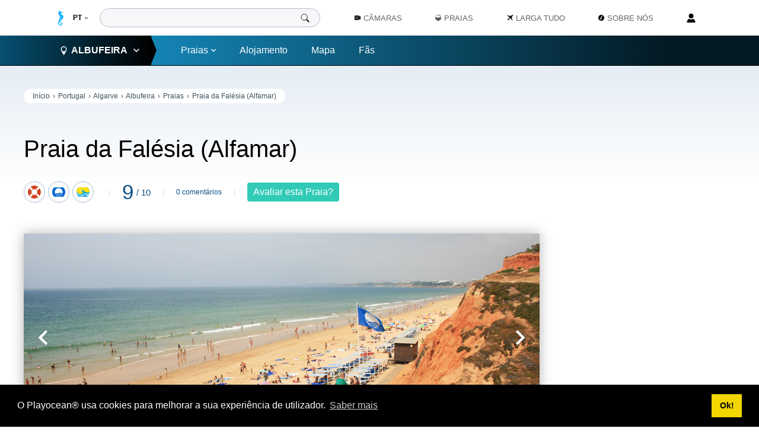

--- FILE ---
content_type: text/html; charset=utf-8
request_url: https://www.playocean.net/portugal/albufeira/praias/praia-da-falesia-alfamar
body_size: 10772
content:
<!DOCTYPE html>
<html xmlns='http://www.w3.org/1999/xhtml' lang='pt' xml:lang='pt' dir='ltr'>
<head>
<meta charset="utf-8"/>
<meta name="keywords" content="praia da falésia alfamar,falésia alfamar praia,albufeira,praias concelho de albufeira,falésia alfamar,praias do algarve,olhos de água"/>
<meta name="viewport" content="width=device-width, minimum-scale=1, initial-scale=1, maximum-scale=1"/>
<meta name="author" content="Playocean"/>
<meta name="copyright" content="Copyright 2026"/>
<meta name="robots" content="index,follow"/>
<meta name="rating" content="General"/>
<meta name="description" content="A Praia da Falésia (Alfamar) adquiriu o seu nome por se localizar junto ao empreendimento hoteleiro Alfamar Beach &amp; Sport Resort. O areal é muito extenso."/>
<title>Praia da Falésia (Alfamar) nos Olhos de Água, Albufeira • Portugal</title>
<link href="https://www.playocean.net/portugal/albufeira/praias/praia-da-falesia-alfamar" rel="alternate" hreflang="pt"/>
<link href="https://www.playocean.net/en/portugal/albufeira/beaches/praia-da-falesia-alfamar-beach" rel="alternate" hreflang="en"/>
<link href="https://www.playocean.net/favicon-playocean.png" rel="icon"/>
<link href="https://www.playocean.net/templates/pocean_2019/s/A.beach1276.css+mod_pocean_breadcrumbs34.css,Mcc.S65VX9K4Mc.css.pagespeed.cf.YkdLbElwi8.css" rel="stylesheet"/>
<link href="//cdnjs.cloudflare.com/ajax/libs/cookieconsent2/3.1.1/cookieconsent.min.css" rel="stylesheet"/>
<link href="https://www.playocean.net/templates/pocean_2019/s/A.global91.css+mod_pocean_footer38.css+mod_pocean_header713.css,Mcc.JDXelvTWcg.css.pagespeed.cf.Atn6V_e_iL.css" rel="stylesheet"/>
<script src="//cdnjs.cloudflare.com/ajax/libs/cookieconsent2/3.1.1/cookieconsent.min.js"></script>
<script src="https://pagead2.googlesyndication.com/pagead/js/adsbygoogle.js" async></script>
<script type="application/ld+json">
[{"@context":"https://schema.org","@type":"BreadcrumbList","itemListElement":[{"@type":"ListItem","position":1,"item":{"@id":"https://www.playocean.net/","name":"Início"}},{"@type":"ListItem","position":2,"item":{"@id":"https://www.playocean.net/portugal","name":"Portugal"}},{"@type":"ListItem","position":3,"item":{"@id":"https://www.playocean.net/portugal/albufeira","name":"Albufeira"}},{"@type":"ListItem","position":4,"item":{"@id":"https://www.playocean.net/portugal/albufeira/praias","name":"Praias"}},{"@type":"ListItem","position":5,"item":{"@id":"https://www.playocean.net/portugal/albufeira/praias/praia-da-falesia-alfamar","name":"Praia da Falésia (Alfamar)"}}]},{"@context":"https://schema.org","@type":"Review","url":"https://www.playocean.net/portugal/albufeira/praias/praia-da-falesia-alfamar","description":"A <strong itemprop=\"about\">Praia da Falésia (Alfamar)</strong> adquiriu o seu nome por se localizar na frente de mar do empreendimento hoteleiro <em>Alfamar Beach & Sport Resort</em>.<br>Como é habitual por estas paragens, o laranja da falésia tem uma forte presença no cenário paisagístico.<br>Esta praia apresenta um areal muito extenso e águas calmas.<br>O acesso é feito por um trilho de terra batida que termina num passadiço de madeira junto à concessão.","datePublished":"2014-05-01","inLanguage":"pt","author":{"@type":"Organization","name":"Playocean","sameAs":"https://plus.google.com/u/0/+PlayoceanNet"},"publisher":{"@type":"Organization","name":"Playocean","sameAs":"https://plus.google.com/u/0/+PlayoceanNet"},"itemReviewed":{"@type":"LocalBusiness","name":"Praia da Falésia (Alfamar)","sameAs":"https://www.playocean.net/portugal/albufeira/praias/praia-da-falesia-alfamar","image":"https://www.playocean.net/i/portugal/beaches/albufeira/falesia-alfamar/praia-da-falesia-alfamar-4.jpg","priceRange":"0€","telephone":"351 915225592","address":{"@type":"PostalAddress","streetAddress":"Praia da Falésia (Alfamar)","addressLocality":"Albufeira","addressRegion":"Faro","postalCode":"","addressCountry":"Portugal"},"geo":{"@type":"GeoCoordinates","latitude":"37.083520","longitude":"-8.159167"}},"reviewRating":{"@type":"Rating","worstRating":1,"bestRating":10,"ratingValue":9}},{"@context":"https://schema.org","@type":"Event","name":"Época Balnear 2026 da Praia da Falésia (Alfamar)","description":"Vigilância de praia efectuada na Praia da Falésia (Alfamar) por um nadador-salvador do Instituto de Socorros a Náufragos.","image":["https://www.playocean.net/i/portugal/beaches/albufeira/falesia-alfamar/praia-da-falesia-alfamar-2.jpg","https://www.playocean.net/i/portugal/beaches/albufeira/falesia-alfamar/praia-da-falesia-alfamar-1.jpg","https://www.playocean.net/i/portugal/beaches/albufeira/falesia-alfamar/praia-da-falesia-alfamar-4.jpg","https://www.playocean.net/i/portugal/beaches/albufeira/falesia-alfamar/praia-da-falesia-alfamar-5.jpg","https://www.playocean.net/i/portugal/beaches/albufeira/falesia-alfamar/praia-da-falesia-alfamar-3.jpg"],"startDate":"2026-05-18","endDate":"2026-10-20","location":{"@type":"Place","name":"Praia da Falésia (Alfamar)","address":{"@type":"PostalAddress","streetAddress":"Praia da Falésia (Alfamar)","postalCode":"","addressRegion":"Albufeira","addressCountry":"Portugal"}},"offers":{"@type":"Offer","availability":"InStock","price":"0","priceCurrency":"EUR","url":"https://www.playocean.net/portugal/albufeira/praias/praia-da-falesia-alfamar","validFrom":"2026-05-18"},"performer":{"@type":"PerformingGroup","name":"Instituto de Socorros a Náufragos"}},{"@context":"https://schema.org","@type":"Organization","url":"https://www.playocean.net/","sameAs":["https://www.facebook.com/playocean","https://plus.google.com/u/0/+PlayoceanNet","https://twitter.com/playocean","https://www.instagram.com/playocean/","https://www.flickr.com/photos/playocean/"],"logo":"https://www.playocean.net/i/playocean-logo.jpg","contactPoint":{"@type":"ContactPoint","telephone":"+351 915225592","contactType":"customer service"}}]
	</script>
<script>function ss(dir,total,el){var selIndex;var slides=el.parentNode.children[2];slides=slides.children;for(var i=0;i<total;i++){if(slides[i].className.indexOf("on")!=-1){str=slides[i].className;slides[i].className=str.replace(" on","");next=i+dir;if(next>=total){next=0;}else if(next<0){next=total-1;}slides[next].className+=" on";break;}}}window.addEventListener("load",function(){window.cookieconsent.initialise({"palette":{"popup":{"background":"#000"},"button":{"background":"#f1d600"}},"content":{"message":"O Playocean® usa cookies para melhorar a sua experiência de utilizador.","dismiss":"Ok!","link":"Saber mais","href":"https://www.playocean.net/politica-de-privacidade"}})});(adsbygoogle=window.adsbygoogle||[]).push({google_ad_client:"ca-pub-0566714685293520",enable_page_level_ads:true});</script>
<link href="https://www.playocean.net/portugal/albufeira/praias/praia-da-falesia-alfamar" rel="canonical"/>
<link href="https://www.playocean.net/amp/portugal/albufeira/praias/praia-da-falesia-alfamar" rel="amphtml"/>
<meta property="og:title" content="Praia da Falésia (Alfamar) nos Olhos de Água, Albufeira • Portugal"/>
<meta property="og:description" content="A Praia da Falésia (Alfamar) localiza-se no litoral do concelho de Albufeira, em Portugal."/>
<meta property="og:type" content="place"/>
<meta property="og:locale" content="pt_PT"/>
<meta property="og:url" content="https://www.playocean.net/portugal/albufeira/praias/praia-da-falesia-alfamar"/>
<meta property="og:place:location" content=""/>
<meta property="og:locale:alternate" content="en_GB"/>
<meta property="og:image" content="https://www.playocean.net/portugal/beaches/albufeira/falesia-alfamar/praia-da-falesia-alfamar-2.jpg"/>
<meta property="og:image" content="https://www.playocean.net/portugal/beaches/albufeira/falesia-alfamar/praia-da-falesia-alfamar-1.jpg"/>
<meta property="og:image" content="https://www.playocean.net/portugal/beaches/albufeira/falesia-alfamar/praia-da-falesia-alfamar-4.jpg"/>
<meta property="og:image" content="https://www.playocean.net/portugal/beaches/albufeira/falesia-alfamar/praia-da-falesia-alfamar-5.jpg"/>
<meta property="og:image" content="https://www.playocean.net/portugal/beaches/albufeira/falesia-alfamar/praia-da-falesia-alfamar-3.jpg"/>
<meta property="dc:language" content="pt"/>
<meta property="dc:title" content="Praia da Falésia (Alfamar) nos Olhos de Água, Albufeira • Portugal"/>
<meta property="dc:subject" content="DC_SUBJECT"/>
<meta property="dc:description" content="A Praia da Falésia (Alfamar) localiza-se no litoral do concelho de Albufeira, em Portugal."/>
<meta property="dc:creator" content="Playocean"/>
<meta property="dc:date" content="2015-05-01"/>
<meta name="theme-color" content="#447bab"/>
<meta property="fb:app_id" content="208082759329294"/>
<!-- Google Tag Manager -->
<script>(function(w,d,s,l,i){w[l]=w[l]||[];w[l].push({'gtm.start':new Date().getTime(),event:'gtm.js'});var f=d.getElementsByTagName(s)[0],j=d.createElement(s),dl=l!='dataLayer'?'&l='+l:'';j.async=true;j.src='https://www.googletagmanager.com/gtm.js?id='+i+dl;f.parentNode.insertBefore(j,f);})(window,document,'script','dataLayer','GTM-M52VCCH');</script>
<!-- End Google Tag Manager --></head>
<body>
<!-- Google Tag Manager (noscript) -->
<noscript><iframe src="https://www.googletagmanager.com/ns.html?id=GTM-M52VCCH" height="0" width="0" style="display:none;visibility:hidden"></iframe></noscript>
<!-- End Google Tag Manager (noscript) -->
<header id='header' class="f">
<div id='head-relative'>
<input type="checkbox" id="head-menu-input" role="button"/>
<svg id="head-menu-svg"><use xlink:href="https://www.playocean.net/templates/pocean_2019/i/global41.svgz#menu"/></svg>
<svg id="head-pocean-logo"><use xlink:href="https://www.playocean.net/templates/pocean_2019/i/global41.svgz#playocean-logo"/></svg>
<div id='cover'>
<svg id='coverSVG'><use xlink:href="https://www.playocean.net/templates/pocean_2019/i/global41.svgz#arrow"/></svg>
</div>
<nav id='head-nav' class='f'>
<div id='head-left-bar'>
<div id='head-home'>
<a id="head-logo" href="https://www.playocean.net/" hreflang="pt" title="Início" rel="tag" type="text/html">
<svg id='head-home-svg'>
<use xlink:href="https://www.playocean.net/templates/pocean_2019/i/global41.svgz#home"/>
</svg>
<svg id='head-horse-svg'>
<use xlink:href="https://www.playocean.net/templates/pocean_2019/i/global41.svgz#playocean-horse"/>
</svg>
<span id="head-home-label">Início</span>
</a>
<div id='head-lang-wrap'>
<select id='head-lang' title="Idioma" onchange="window.location.href=this.options[this.selectedIndex].value">
<option value="https://www.playocean.net/portugal/albufeira/praias/praia-da-falesia-alfamar" selected>PT</option>
<option value="https://www.playocean.net/en/portugal/albufeira/beaches/praia-da-falesia-alfamar-beach">EN</option>
</select>
<svg id='head-lang-svg'>
<use xlink:href="https://www.playocean.net/templates/pocean_2019/i/global41.svgz#arrow"/>
</svg>
</div>
</div>
<form id='head-search' action="https://www.playocean.net/" method="get" target="_blank">
<input id='head-search-box' type="search" name="search" required="required">
<input type="hidden" name="pocean" value="1">
<button id='head-search-btn' type="submit">
<svg id="head-search-svg">
<use xlink:href="https://www.playocean.net/templates/pocean_2019/i/global41.svgz#search"/>
</svg>
</button>
<input type="hidden" name="return" value="https://www.playocean.net/portugal/albufeira/praias/praia-da-falesia-alfamar">
<input type="hidden" name="4f4a16a47e8b0848d4578899fb024a72" value="1"/></form>
<div id='head-list-breadcrumbs'>
<ol class='breadcrumbs'>
<li>
<a href='https://www.playocean.net/' hreflang='pt' type='text/html' target='_self' title="Início">Início</a>
</li>
<li>
<a title='' href='https://www.playocean.net/portugal' hreflang='pt' rel='tag' type='text/html' target='_self'>Portugal </a>
</li>
<li>
<a href="https://www.playocean.net/portugal#algarveSection" hreflang="pt" type="text/html" rel="tag" target="_self">Algarve</a>
</li>
<li>
<a title='' href='https://www.playocean.net/portugal/albufeira/praias' hreflang='pt' rel='tag' type='text/html' target='_self'>Albufeira </a>
</li>
<li>
<a title='' href='https://www.playocean.net/portugal/albufeira/praias' hreflang='pt' rel='tag' type='text/html' target='_self'>Praias </a>
</li>
<li>
<a title='' href='https://www.playocean.net/portugal/albufeira/praias/praia-da-falesia-alfamar' hreflang='pt' rel='tag' type='text/html' target='_self'>Praia da Falésia (Alfamar) </a>
</li>
</ol>
</div>
<ul id='head-list'>
<li id="head-list-county">
<input id="head-list-county-checkbox" type="checkbox"/>
<input id="head-list-countyOptions-checkbox" type="checkbox"/>
<div id="head-list-county-left">
<div id="head-list-countyLabel" role="button">
<svg id="head-list-countyPin"><use xlink:href="https://www.playocean.net/templates/pocean_2019/i/global41.svgz#pin"/></svg>
Albufeira
<svg id="head-list-countyArrow">
<use xlink:href="https://www.playocean.net/templates/pocean_2019/i/global41.svgz#arrow"/>
</svg>
<svg id="head-list-countyPointer">
<use xlink:href="https://www.playocean.net/templates/pocean_2019/i/global41.svgz#countyArrowBar"/>
</svg>
</div>
<div id="head-list-county-backWrap-1" class="head-list-county-backWrap">
<svg class="head-list-county-backSVG"><use xlink:href="https://www.playocean.net/templates/pocean_2019/i/global41.svgz#arrow"/></svg>
<div>Voltar</div>
</div>
<ol id="head-list-countyList">
<li class='head-list-countyList-region'>Minho</li>
<li class="head-list-countyList-county">
<a href="https://www.playocean.net/portugal/caminha/praias" hreflang="pt" type="text/html" rel="tag" target="_self">
Caminha	</a>
</li>
<li class="head-list-countyList-county">
<a href="https://www.playocean.net/portugal/viana-do-castelo/praias" hreflang="pt" type="text/html" rel="tag" target="_self">
Viana do Castelo	</a>
</li>
<li class="head-list-countyList-county">
<a href="https://www.playocean.net/portugal/esposende/praias" hreflang="pt" type="text/html" rel="tag" target="_self">
Esposende	</a>
</li>
<li class='head-list-countyList-region'>Douro Litoral</li>
<li class="head-list-countyList-county">
<a href="https://www.playocean.net/portugal/povoa-de-varzim/praias" hreflang="pt" type="text/html" rel="tag" target="_self">
Póvoa de Varzim	</a>
</li>
<li class="head-list-countyList-county">
<a href="https://www.playocean.net/portugal/vila-do-conde/praias" hreflang="pt" type="text/html" rel="tag" target="_self">
Vila do Conde	</a>
</li>
<li class="head-list-countyList-county">
<a href="https://www.playocean.net/portugal/matosinhos/praias" hreflang="pt" type="text/html" rel="tag" target="_self">
Matosinhos	</a>
</li>
<li class="head-list-countyList-county">
<a href="https://www.playocean.net/portugal/porto/praias" hreflang="pt" type="text/html" rel="tag" target="_self">
Porto	</a>
</li>
<li class="head-list-countyList-county">
<a href="https://www.playocean.net/portugal/vila-nova-de-gaia/praias" hreflang="pt" type="text/html" rel="tag" target="_self">
Vila Nova de Gaia	</a>
</li>
<li class="head-list-countyList-county">
<a href="https://www.playocean.net/portugal/espinho/praias" hreflang="pt" type="text/html" rel="tag" target="_self">
Espinho	</a>
</li>
<li class='head-list-countyList-region'>Beira Litoral</li>
<li class="head-list-countyList-county">
<a href="https://www.playocean.net/portugal/ovar/praias" hreflang="pt" type="text/html" rel="tag" target="_self">
Ovar	</a>
</li>
<li class="head-list-countyList-county">
<a href="https://www.playocean.net/portugal/murtosa/praias" hreflang="pt" type="text/html" rel="tag" target="_self">
Murtosa	</a>
</li>
<li class="head-list-countyList-county">
<a href="https://www.playocean.net/portugal/aveiro/praias" hreflang="pt" type="text/html" rel="tag" target="_self">
Aveiro	</a>
</li>
<li class="head-list-countyList-county">
<a href="https://www.playocean.net/portugal/ilhavo/praias" hreflang="pt" type="text/html" rel="tag" target="_self">
Ílhavo	</a>
</li>
<li class="head-list-countyList-county">
<a href="https://www.playocean.net/portugal/vagos/praias" hreflang="pt" type="text/html" rel="tag" target="_self">
Vagos	</a>
</li>
<li class="head-list-countyList-county">
<a href="https://www.playocean.net/portugal/mira/praias" hreflang="pt" type="text/html" rel="tag" target="_self">
Mira	</a>
</li>
<li class="head-list-countyList-county">
<a href="https://www.playocean.net/portugal/cantanhede/praias" hreflang="pt" type="text/html" rel="tag" target="_self">
Cantanhede	</a>
</li>
<li class="head-list-countyList-county">
<a href="https://www.playocean.net/portugal/figueira-da-foz/praias" hreflang="pt" type="text/html" rel="tag" target="_self">
Figueira da Foz	</a>
</li>
<li class="head-list-countyList-county">
<a href="https://www.playocean.net/portugal/pombal/praias" hreflang="pt" type="text/html" rel="tag" target="_self">
Pombal	</a>
</li>
<li class="head-list-countyList-county">
<a href="https://www.playocean.net/portugal/leiria/praias" hreflang="pt" type="text/html" rel="tag" target="_self">
Leiria	</a>
</li>
<li class='head-list-countyList-region'>Estremadura</li>
<li class="head-list-countyList-county">
<a href="https://www.playocean.net/portugal/marinha-grande/praias" hreflang="pt" type="text/html" rel="tag" target="_self">
Marinha Grande	</a>
</li>
<li class="head-list-countyList-county">
<a href="https://www.playocean.net/portugal/alcobaca-norte/praias" hreflang="pt" type="text/html" rel="tag" target="_self">
Alcobaça (Norte)	</a>
</li>
<li class="head-list-countyList-county">
<a href="https://www.playocean.net/portugal/nazare/praias" hreflang="pt" type="text/html" rel="tag" target="_self">
Nazaré	</a>
</li>
<li class="head-list-countyList-county">
<a href="https://www.playocean.net/portugal/alcobaca-sul/praias" hreflang="pt" type="text/html" rel="tag" target="_self">
Alcobaça (Sul)	</a>
</li>
<li class="head-list-countyList-county">
<a href="https://www.playocean.net/portugal/caldas-da-rainha/praias" hreflang="pt" type="text/html" rel="tag" target="_self">
Caldas da Rainha	</a>
</li>
<li class="head-list-countyList-county">
<a href="https://www.playocean.net/portugal/obidos/praias" hreflang="pt" type="text/html" rel="tag" target="_self">
Óbidos	</a>
</li>
<li class="head-list-countyList-county">
<a href="https://www.playocean.net/portugal/peniche/praias" hreflang="pt" type="text/html" rel="tag" target="_self">
Peniche	</a>
</li>
<li class="head-list-countyList-county">
<a href="https://www.playocean.net/portugal/lourinha/praias" hreflang="pt" type="text/html" rel="tag" target="_self">
Lourinhã	</a>
</li>
<li class="head-list-countyList-county">
<a href="https://www.playocean.net/portugal/torres-vedras/praias" hreflang="pt" type="text/html" rel="tag" target="_self">
Torres Vedras	</a>
</li>
<li class="head-list-countyList-county">
<a href="https://www.playocean.net/portugal/mafra/praias" hreflang="pt" type="text/html" rel="tag" target="_self">
Mafra	</a>
</li>
<li class="head-list-countyList-county">
<a href="https://www.playocean.net/portugal/sintra/praias" hreflang="pt" type="text/html" rel="tag" target="_self">
Sintra	</a>
</li>
<li class="head-list-countyList-county">
<a href="https://www.playocean.net/portugal/cascais/praias" hreflang="pt" type="text/html" rel="tag" target="_self">
Cascais	</a>
</li>
<li class="head-list-countyList-county">
<a href="https://www.playocean.net/portugal/oeiras/praias" hreflang="pt" type="text/html" rel="tag" target="_self">
Oeiras	</a>
</li>
<li class="head-list-countyList-county">
<a href="https://www.playocean.net/portugal/lisboa/sobre-lisboa" hreflang="pt" type="text/html" rel="tag" target="_self">
Lisboa	</a>
</li>
<li class="head-list-countyList-county">
<a href="https://www.playocean.net/portugal/almada/praias" hreflang="pt" type="text/html" rel="tag" target="_self">
Almada	</a>
</li>
<li class="head-list-countyList-county">
<a href="https://www.playocean.net/portugal/sesimbra/praias" hreflang="pt" type="text/html" rel="tag" target="_self">
Sesimbra	</a>
</li>
<li class="head-list-countyList-county">
<a href="https://www.playocean.net/portugal/setubal/praias" hreflang="pt" type="text/html" rel="tag" target="_self">
Setúbal	</a>
</li>
<li class='head-list-countyList-region'>Baixo Alentejo</li>
<li class="head-list-countyList-county">
<a href="https://www.playocean.net/portugal/grandola/praias" hreflang="pt" type="text/html" rel="tag" target="_self">
Grândola	</a>
</li>
<li class="head-list-countyList-county">
<a href="https://www.playocean.net/portugal/santiago-do-cacem/praias" hreflang="pt" type="text/html" rel="tag" target="_self">
Santiago do Cacém	</a>
</li>
<li class="head-list-countyList-county">
<a href="https://www.playocean.net/portugal/sines/praias" hreflang="pt" type="text/html" rel="tag" target="_self">
Sines	</a>
</li>
<li class="head-list-countyList-county">
<a href="https://www.playocean.net/portugal/odemira/praias" hreflang="pt" type="text/html" rel="tag" target="_self">
Odemira	</a>
</li>
<li class='head-list-countyList-region'>Algarve</li>
<li class="head-list-countyList-county">
<a href="https://www.playocean.net/portugal/aljezur/praias" hreflang="pt" type="text/html" rel="tag" target="_self">
Aljezur	</a>
</li>
<li class="head-list-countyList-county">
<a href="https://www.playocean.net/portugal/vila-do-bispo/praias" hreflang="pt" type="text/html" rel="tag" target="_self">
Vila do Bispo	</a>
</li>
<li class="head-list-countyList-county">
<a href="https://www.playocean.net/portugal/lagos/praias" hreflang="pt" type="text/html" rel="tag" target="_self">
Lagos	</a>
</li>
<li class="head-list-countyList-county">
<a href="https://www.playocean.net/portugal/portimao/praias" hreflang="pt" type="text/html" rel="tag" target="_self">
Portimão	</a>
</li>
<li class="head-list-countyList-county">
<a href="https://www.playocean.net/portugal/lagoa/praias" hreflang="pt" type="text/html" rel="tag" target="_self">
Lagoa	</a>
</li>
<li class="head-list-countyList-county">
<a href="https://www.playocean.net/portugal/silves/praias" hreflang="pt" type="text/html" rel="tag" target="_self">
Silves	</a>
</li>
<li class="head-list-countyList-county">
<a id='head-list-countyList-sel' href="https://www.playocean.net/portugal/albufeira/praias" hreflang="pt" type="text/html" rel="tag" target="_self">
Albufeira	</a>
</li>
<li class="head-list-countyList-county">
<a href="https://www.playocean.net/portugal/loule/praias" hreflang="pt" type="text/html" rel="tag" target="_self">
Loulé	</a>
</li>
<li class="head-list-countyList-county">
<a href="https://www.playocean.net/portugal/faro/praias" hreflang="pt" type="text/html" rel="tag" target="_self">
Faro	</a>
</li>
<li class="head-list-countyList-county">
<a href="https://www.playocean.net/portugal/olhao/praias" hreflang="pt" type="text/html" rel="tag" target="_self">
Olhão	</a>
</li>
<li class="head-list-countyList-county">
<a href="https://www.playocean.net/portugal/tavira/praias" hreflang="pt" type="text/html" rel="tag" target="_self">
Tavira	</a>
</li>
<li class="head-list-countyList-county">
<a href="https://www.playocean.net/portugal/vila-real-de-santo-antonio-oeste/praias" hreflang="pt" type="text/html" rel="tag" target="_self">
Vila Real de Santo António (Oeste)	</a>
</li>
<li class="head-list-countyList-county">
<a href="https://www.playocean.net/portugal/castro-marim/praias" hreflang="pt" type="text/html" rel="tag" target="_self">
Castro Marim	</a>
</li>
<li class="head-list-countyList-county">
<a href="https://www.playocean.net/portugal/vila-real-de-santo-antonio-este/praias" hreflang="pt" type="text/html" rel="tag" target="_self">
Vila Real de Santo António (Este)	</a>
</li>
</ol>
</div>
<ol id="head-list-right">
<li>
<div id="head-list-right-beach">
<a href="https://www.playocean.net/portugal/albufeira/praias" hreflang="pt" target="_self" rel="tag">
Praias
<svg id="head-list-right-beachArrow">
<use xlink:href="https://www.playocean.net/templates/pocean_2019/i/global41.svgz#arrow"/>
</svg>
</a>
<div id="head-list-county-backWrap-2" class="head-list-county-backWrap">
<svg class="head-list-county-backSVG"><use xlink:href="https://www.playocean.net/templates/pocean_2019/i/global41.svgz#arrow"/></svg>
<div>Voltar</div>
</div>
<ol id="head-list-right-beachList">
<li id='head-list-right-viewAll'>
<a href="https://www.playocean.net/portugal/albufeira/praias" hreflang="pt" rel="tag" type="text/html" target="_self">Ver Todas<svg><use xlink:href="https://www.playocean.net/templates/pocean_2019/i/global41.svgz#arrow"/></svg></a>
</li>
<li>
<a href="https://www.playocean.net/portugal/albufeira/praias/praia-dos-salgados" hreflang="pt" type="text/html" rel="tag" target="_self">
<svg><use xlink:href="https://www.playocean.net/templates/pocean_2019/i/global41.svgz#lifeguard"/></svg>
Praia dos Salgados
</a>
</li>
<li>
<a href="https://www.playocean.net/portugal/albufeira/praias/praia-da-gale-oeste" hreflang="pt" type="text/html" rel="tag" target="_self">
<svg><use xlink:href="https://www.playocean.net/templates/pocean_2019/i/global41.svgz#lifeguard"/></svg>
Praia da Galé (Oeste)
</a>
</li>
<li>
<a href="https://www.playocean.net/portugal/albufeira/praias/praia-da-gale-leste" hreflang="pt" type="text/html" rel="tag" target="_self">
<svg><use xlink:href="https://www.playocean.net/templates/pocean_2019/i/global41.svgz#lifeguard"/></svg>
Praia da Galé (Leste)
</a>
</li>
<li>
<a href="https://www.playocean.net/portugal/albufeira/praias/praia-de-manuel-lourenco" hreflang="pt" type="text/html" rel="tag" target="_self">
<svg><use xlink:href="https://www.playocean.net/templates/pocean_2019/i/global41.svgz#lifeguard"/></svg>
Praia de Manuel Lourenço
</a>
</li>
<li>
<a href="https://www.playocean.net/portugal/albufeira/praias/praia-da-balbina" hreflang="pt" type="text/html" rel="tag" target="_self">
Praia da Balbina
</a>
</li>
<li>
<a href="https://www.playocean.net/portugal/albufeira/praias/praia-do-evaristo" hreflang="pt" type="text/html" rel="tag" target="_self">
<svg><use xlink:href="https://www.playocean.net/templates/pocean_2019/i/global41.svgz#lifeguard"/></svg>
Praia do Evaristo
</a>
</li>
<li>
<a href="https://www.playocean.net/portugal/albufeira/praias/praia-do-castelo" hreflang="pt" type="text/html" rel="tag" target="_self">
<svg><use xlink:href="https://www.playocean.net/templates/pocean_2019/i/global41.svgz#lifeguard"/></svg>
Praia do Castelo
</a>
</li>
<li>
<a href="https://www.playocean.net/portugal/albufeira/praias/praia-da-coelha-mare-das-porcas" hreflang="pt" type="text/html" rel="tag" target="_self">
Praia da Maré das Porcas
</a>
</li>
<li>
<a href="https://www.playocean.net/portugal/albufeira/praias/praia-da-coelha" hreflang="pt" type="text/html" rel="tag" target="_self">
<svg><use xlink:href="https://www.playocean.net/templates/pocean_2019/i/global41.svgz#lifeguard"/></svg>
Praia da Coelha
</a>
</li>
<li>
<a href="https://www.playocean.net/portugal/albufeira/praias/praia-da-ponta-grande" hreflang="pt" type="text/html" rel="tag" target="_self">
Praia da Ponta Grande
</a>
</li>
<li>
<a href="https://www.playocean.net/portugal/albufeira/praias/praia-da-ponta-pequena" hreflang="pt" type="text/html" rel="tag" target="_self">
Praia da Ponta Pequena
</a>
</li>
<li>
<a href="https://www.playocean.net/portugal/albufeira/praias/praia-do-ninho-de-andorinha" hreflang="pt" type="text/html" rel="tag" target="_self">
Praia do Ninho de Andorinha
</a>
</li>
<li>
<a href="https://www.playocean.net/portugal/albufeira/praias/praia-de-sao-rafael" hreflang="pt" type="text/html" rel="tag" target="_self">
<svg><use xlink:href="https://www.playocean.net/templates/pocean_2019/i/global41.svgz#lifeguard"/></svg>
Praia de São Rafael
</a>
</li>
<li>
<a href="https://www.playocean.net/portugal/albufeira/praias/praia-da-vigia" hreflang="pt" type="text/html" rel="tag" target="_self">
Praia da Vigia
</a>
</li>
<li>
<a href="https://www.playocean.net/portugal/albufeira/praias/praia-de-arrifes" hreflang="pt" type="text/html" rel="tag" target="_self">
<svg><use xlink:href="https://www.playocean.net/templates/pocean_2019/i/global41.svgz#lifeguard"/></svg>
Praia de Arrifes
</a>
</li>
<li>
<a href="https://www.playocean.net/portugal/albufeira/praias/praia-do-arrifao" hreflang="pt" type="text/html" rel="tag" target="_self">
Praia do Arrifão
</a>
</li>
<li>
<a href="https://www.playocean.net/portugal/albufeira/praias/praia-do-risco" hreflang="pt" type="text/html" rel="tag" target="_self">
Praia do Risco
</a>
</li>
<li>
<a href="https://www.playocean.net/portugal/albufeira/praias/praia-da-baleeira" hreflang="pt" type="text/html" rel="tag" target="_self">
Praia da Baleeira
</a>
</li>
<li>
<a href="https://www.playocean.net/portugal/albufeira/praias/praia-do-peneco" hreflang="pt" type="text/html" rel="tag" target="_self">
<svg><use xlink:href="https://www.playocean.net/templates/pocean_2019/i/global41.svgz#lifeguard"/></svg>
Praia do Peneco
</a>
</li>
<li>
<a href="https://www.playocean.net/portugal/albufeira/praias/praia-dos-pescadores" hreflang="pt" type="text/html" rel="tag" target="_self">
<svg><use xlink:href="https://www.playocean.net/templates/pocean_2019/i/global41.svgz#lifeguard"/></svg>
Praia dos Pescadores
</a>
</li>
<li>
<a href="https://www.playocean.net/portugal/albufeira/praias/praia-do-inatel" hreflang="pt" type="text/html" rel="tag" target="_self">
<svg><use xlink:href="https://www.playocean.net/templates/pocean_2019/i/global41.svgz#lifeguard"/></svg>
Praia do INATEL
</a>
</li>
<li>
<a href="https://www.playocean.net/portugal/albufeira/praias/praia-dos-alemaes" hreflang="pt" type="text/html" rel="tag" target="_self">
<svg><use xlink:href="https://www.playocean.net/templates/pocean_2019/i/global41.svgz#lifeguard"/></svg>
Praia dos Alemães
</a>
</li>
<li>
<a href="https://www.playocean.net/portugal/albufeira/praias/praia-dos-aveiros" hreflang="pt" type="text/html" rel="tag" target="_self">
<svg><use xlink:href="https://www.playocean.net/templates/pocean_2019/i/global41.svgz#lifeguard"/></svg>
Praia dos Aveiros
</a>
</li>
<li>
<a href="https://www.playocean.net/portugal/albufeira/praias/praia-da-oura" hreflang="pt" type="text/html" rel="tag" target="_self">
<svg><use xlink:href="https://www.playocean.net/templates/pocean_2019/i/global41.svgz#lifeguard"/></svg>
Praia da Oura
</a>
</li>
<li>
<a href="https://www.playocean.net/portugal/albufeira/praias/praia-da-oura-leste" hreflang="pt" type="text/html" rel="tag" target="_self">
<svg><use xlink:href="https://www.playocean.net/templates/pocean_2019/i/global41.svgz#lifeguard"/></svg>
Praia da Oura (Leste)
</a>
</li>
<li>
<a href="https://www.playocean.net/portugal/albufeira/praias/praia-da-balaia-santa-eulalia" hreflang="pt" type="text/html" rel="tag" target="_self">
<svg><use xlink:href="https://www.playocean.net/templates/pocean_2019/i/global41.svgz#lifeguard"/></svg>
Praia de Santa Eulália
</a>
</li>
<li>
<a href="https://www.playocean.net/portugal/albufeira/praias/praia-da-balaia-leste" hreflang="pt" type="text/html" rel="tag" target="_self">
Praia da Balaia (Leste)
</a>
</li>
<li>
<a href="https://www.playocean.net/portugal/albufeira/praias/praia-maria-luisa" hreflang="pt" type="text/html" rel="tag" target="_self">
<svg><use xlink:href="https://www.playocean.net/templates/pocean_2019/i/global41.svgz#lifeguard"/></svg>
Praia Maria Luísa
</a>
</li>
<li>
<a href="https://www.playocean.net/portugal/albufeira/praias/praia-dos-olhos-de-agua" hreflang="pt" type="text/html" rel="tag" target="_self">
<svg><use xlink:href="https://www.playocean.net/templates/pocean_2019/i/global41.svgz#lifeguard"/></svg>
Praia dos Olhos de Água
</a>
</li>
<li>
<a href="https://www.playocean.net/portugal/albufeira/praias/praia-da-falesia-belharucas" hreflang="pt" type="text/html" rel="tag" target="_self">
<svg><use xlink:href="https://www.playocean.net/templates/pocean_2019/i/global41.svgz#lifeguard"/></svg>
Praia das Belharucas
</a>
</li>
<li>
<a href="https://www.playocean.net/portugal/albufeira/praias/praia-da-falesia-acoteias" hreflang="pt" type="text/html" rel="tag" target="_self">
<svg><use xlink:href="https://www.playocean.net/templates/pocean_2019/i/global41.svgz#lifeguard"/></svg>
Praia da Falésia (Açoteias)
</a>
</li>
<li>
<a href="https://www.playocean.net/portugal/albufeira/praias/praia-da-falesia-alfamar" hreflang="pt" type="text/html" rel="tag" target="_self">
<svg><use xlink:href="https://www.playocean.net/templates/pocean_2019/i/global41.svgz#lifeguard"/></svg>
Praia da Falésia (Alfamar)
</a>
</li>
<li>
<a href="https://www.playocean.net/portugal/albufeira/praias/praia-da-falesia-poco-velho" hreflang="pt" type="text/html" rel="tag" target="_self">
<svg><use xlink:href="https://www.playocean.net/templates/pocean_2019/i/global41.svgz#lifeguard"/></svg>
Praia do Poço Velho
</a>
</li>
<li>
<a href="https://www.playocean.net/portugal/albufeira/praias/praia-da-falesia-rocha-baixinha-poente" hreflang="pt" type="text/html" rel="tag" target="_self">
<svg><use xlink:href="https://www.playocean.net/templates/pocean_2019/i/global41.svgz#lifeguard"/></svg>
Praia da Rocha Baixinha (Poente)
</a>
</li>
<li>
<a href="https://www.playocean.net/portugal/albufeira/praias/praia-da-falesia-rocha-baixinha" hreflang="pt" type="text/html" rel="tag" target="_self">
<svg><use xlink:href="https://www.playocean.net/templates/pocean_2019/i/global41.svgz#lifeguard"/></svg>
Praia da Rocha Baixinha
</a>
</li>
<li>
<a href="https://www.playocean.net/portugal/albufeira/praias/praia-da-falesia-rocha-baixinha-nascente" hreflang="pt" type="text/html" rel="tag" target="_self">
<svg><use xlink:href="https://www.playocean.net/templates/pocean_2019/i/global41.svgz#lifeguard"/></svg>
Praia da Rocha Baixinha (Nascente)
</a>
</li>
</ol>
</div>
</li>
<li>
<a href="https://www.playocean.net/portugal/albufeira/alojamento" hreflang="pt" rel="tag" type="text/html" target="_self">Alojamento</a>
</li>
<li>
<a href="https://www.playocean.net/portugal/albufeira/mapa-de-praias" hreflang="pt" rel="tag" type="text/html" target="_self">Mapa</a>
</li>
<li>
<a href="/" hreflang="pt" rel="tag" type="text/html" target="_self">Fãs</a>
</li>
</ol>
</li>
<li class='head-list-li'>
<a class='head-a' title='Transmissão ao vivo das Praias de Portugal' href="https://www.playocean.net/camaras" hreflang="pt" rel='tag' type='text/html' target='_self'>
<svg class="head-a-icon"><use xlink:href="https://www.playocean.net/templates/pocean_2020/i/icons47.svgz#camera-livestream"/></svg>
Câmaras</a>
</li>
<li class='head-list-li' tabindex="4">
<input class='head-list-input' type="checkbox"/>
<div class='head-a'>
<svg class='head-a-icon'>
<use xlink:href="https://www.playocean.net/templates/pocean_2020/i/icons47.svgz#beach"/>
</svg>
Praias
<svg class='head-a-arrow'>
<use xlink:href="https://www.playocean.net/templates/pocean_2019/i/global41.svgz#arrow"/>
</svg>
</div>
<ul class='head-submenu'>
<li class='head-submenu-li'>
<a class="head-submenu-a" title="Mapa da Costa Portuguesa" href="https://www.playocean.net/portugal" hreflang="pt" rel="tag" type="text/html" target="_self">Mapa de Portugal</a>
</li>
<li class='head-submenu-li'>
<a class="head-submenu-a" title="Lista das Praias de Portugal" href="https://www.playocean.net/portugal/todas-as-praias-de-portugal" hreflang="pt" rel="tag" type="text/html" target="_self">Índice de Praias</a>
</li>
</ul>
</li>
<li class='head-list-li'>
<a class='head-a' title="Blogue" href="https://www.playocean.net/blogue" hreflang="pt" rel="tag" type="text/html" target="_self">
<svg class='head-a-icon'>
<use xlink:href="https://www.playocean.net/templates/pocean_2019/i/global41.svgz#blog"/>
</svg>
Larga Tudo</a>
</li>
<li class='head-list-li' tabindex="6">
<input class='head-list-input' type="checkbox"/>
<div class='head-a'>
<svg class='head-a-icon'>
<use xlink:href="https://www.playocean.net/templates/pocean_2019/i/global41.svgz#aboutus"/>
</svg>
Sobre Nós
<svg class='head-a-arrow'>
<use xlink:href="https://www.playocean.net/templates/pocean_2019/i/global41.svgz#arrow"/>
</svg>
</div>
<ul class='head-submenu'>
<li class='head-submenu-li'>
<a class="head-submenu-a" title="História do Playocean" href="https://www.playocean.net/quem-somos" hreflang="pt" rel="tag" type="text/html" target="_self">Quem Somos</a>
</li>
<li class='head-submenu-li'>
<a class="head-submenu-a" title="Informações sobre privacidade" href="https://www.playocean.net/termos-e-condicoes" hreflang="pt" rel="tag" type="text/html" target="_self">Política de Privacidade</a>
</li>
<li class='head-submenu-li'>
<a class="head-submenu-a" title="Informações sobre as condições de utilização" href="https://www.playocean.net/politica-de-privacidade" hreflang="pt" rel="tag" type="text/html" target="_self">Termos e Condições</a>
</li>
</ul>
</li>
</ul>
</div>
<div id='head-user-menu' tabindex="1">
<div id="head-user-menu-wrap">
<input id="head-user-menu-input" type="checkbox">
<div id='head-user'>
<svg id="head-user-svg">
<use xlink:href="https://www.playocean.net/templates/pocean_2019/i/global41.svgz#user"/>
</svg>
</div>
<ul id='head-user-submenu'>
<li class='head-user-li'>
<a class="head-user-submenu-a" title="" href="https://www.playocean.net/utilizador/login" hreflang="pt" target="_self">
Entrar / Registar	</a>
</li>
</ul>
</div>
</div>
</nav>
</div>
</header>
<main id='main2'>
<article id="b-mainWrap" class="f">
<div id="b-sec-1" class="b-sec">
<div id="b-left-1" class="b-left">
<div id="b-breadcrumbsWrap">
<ol class='breadcrumbs'>
<li>
<a href='https://www.playocean.net/' hreflang='pt' type='text/html' target='_self' title="Início">Início</a>
</li>
<li>
<a title='' href='https://www.playocean.net/portugal' hreflang='pt' rel='tag' type='text/html' target='_self'>Portugal </a>
</li>
<li>
<a href="https://www.playocean.net/portugal#algarveSection" hreflang="pt" type="text/html" rel="tag" target="_self">Algarve</a>
</li>
<li>
<a title='' href='https://www.playocean.net/portugal/albufeira/praias' hreflang='pt' rel='tag' type='text/html' target='_self'>Albufeira </a>
</li>
<li>
<a title='' href='https://www.playocean.net/portugal/albufeira/praias' hreflang='pt' rel='tag' type='text/html' target='_self'>Praias </a>
</li>
<li>
<a title='' href='https://www.playocean.net/portugal/albufeira/praias/praia-da-falesia-alfamar' hreflang='pt' rel='tag' type='text/html' target='_self'>Praia da Falésia (Alfamar) </a>
</li>
</ol>
</div>
<h1 id="b-mainTitle">Praia da Falésia (Alfamar)</h1>
<div id="b-headInfo">
<div id="b-subtitleWrap">
<div id="b-evalWrap">
<div title="Praia Vigiada 2017">
<svg class='b-evalSVG'><use xlink:href="https://www.playocean.net/templates/pocean_2019/i/global41.svgz#lifeguard"/></svg>
</div>
<div title="Bandeira Azul 2017">
<svg class='b-evalSVG'><use xlink:href="https://www.playocean.net/templates/pocean_2019/i/global41.svgz#blueFlag"/></svg>
</div>
<div title="Bandeira de Ouro 2017">
<svg class='b-evalSVG'><use xlink:href="https://www.playocean.net/templates/pocean_2019/i/global41.svgz#goldFlag"/>
</svg>
</div>
</div>
</div>
<div id="b-rateWrap">
<div id="b-rateClaim-rateWrap" class="b-rateClaim">
<div id="b-rateClaim-value">
9	</div>
<div id="b-rateClaim-total">/ 10</div>
</div>
<div id="b-rateClaim-nrCom" class="b-rateClaim">
0 comentários	</div>
<div id="b-rateClaim-rateit" class='b-rateClaim'>
<a href="#b-com" hreflang="pt" type="text/html" rel="tag" target="_self" data-amp="noremoveHREF">Avaliar esta Praia?</a>
</div>
</div>
</div>
<div id="b-slideshow">
<div id="b-ss-btnPrev" class="b-ss-btn" role="button" onclick="ss(-1,5,this)">
<svg id="b-ss-prevSVG" class="b-ss-btnSVG"><use xlink:href="https://www.playocean.net/templates/pocean_2019/i/global41.svgz#arrow"/></svg>
</div>
<div id="b-ss-btnNext" class="b-ss-btn" onclick="ss(1,5,this)">
<svg id="b-ss-nextSVG" class="b-ss-btnSVG" role="button"><use xlink:href="https://www.playocean.net/templates/pocean_2019/i/global41.svgz#arrow"/></svg>
</div>
<div id="b-ssWrap">
<div class="b-ss-slide fade">
<picture>
<source srcset="https://www.playocean.net/i/portugal/beaches/albufeira/falesia-alfamar/praia-da-falesia-alfamar-2.jpg 1x" media="(min-width:801px)" type="image/jpeg"><img src='https://www.playocean.net/i/portugal/beaches/albufeira/falesia-alfamar/praia-da-falesia-alfamar-2.jpg' alt='Trilho da Praia da Falésia (Alfamar)'/>	</picture>
<p class="b-ss-caption"><span class="b-ss-slideCounter">1/5</span> Trilho rumo à Praia da Falésia (Alfamar).</p>
</div>
<div class="b-ss-slide fade">
<picture>
<source srcset="https://www.playocean.net/i/portugal/beaches/albufeira/falesia-alfamar/praia-da-falesia-alfamar-1.jpg 1x" media="(min-width:801px)" type="image/jpeg"><img src='https://www.playocean.net/i/portugal/beaches/albufeira/falesia-alfamar/praia-da-falesia-alfamar-1.jpg' alt='Acesso à Praia da Falésia (Alfamar)'/>	</picture>
<p class="b-ss-caption"><span class="b-ss-slideCounter">2/5</span> Praia da Falésia (Alfamar), passadiço de acesso ao areal.</p>
</div>
<div class="b-ss-slide fade on">
<picture>
<source srcset="https://www.playocean.net/i/portugal/beaches/albufeira/falesia-alfamar/praia-da-falesia-alfamar-4.jpg 1x" media="(min-width:801px)" type="image/jpeg"><img src='https://www.playocean.net/i/portugal/beaches/albufeira/falesia-alfamar/praia-da-falesia-alfamar-4.jpg' alt='Oeste na Praia da Falésia (Alfamar)'/>	</picture>
<p class="b-ss-caption"><span class="b-ss-slideCounter">3/5</span> Perspetiva para poente na Praia da Falésia (Alfamar).</p>
</div>
<div class="b-ss-slide fade">
<picture>
<source srcset="https://www.playocean.net/i/portugal/beaches/albufeira/falesia-alfamar/praia-da-falesia-alfamar-5.jpg 1x" media="(min-width:801px)" type="image/jpeg"><img src='https://www.playocean.net/i/portugal/beaches/albufeira/falesia-alfamar/praia-da-falesia-alfamar-5.jpg' alt='Este na Praia da Falésia (Alfamar)'/>	</picture>
<p class="b-ss-caption"><span class="b-ss-slideCounter">4/5</span> Praia da Falésia (Alfamar), vista para nascente.</p>
</div>
<div class="b-ss-slide fade">
<picture>
<source srcset="https://www.playocean.net/i/portugal/beaches/albufeira/falesia-alfamar/praia-da-falesia-alfamar-3.jpg 1x" media="(min-width:801px)" type="image/jpeg"><img src='https://www.playocean.net/i/portugal/beaches/albufeira/falesia-alfamar/praia-da-falesia-alfamar-3.jpg' alt='Concessão da Praia da Falésia (Alfamar)'/>	</picture>
<p class="b-ss-caption"><span class="b-ss-slideCounter">5/5</span> Vista sobre a concessão e o estandarte da Bandeira Azul, a partir do cimo da falésia.</p>
</div>
</div>
</div>
</div>
<aside id="b-right-1" class="b-right">
<div id="ad-1" class="ad">
<script async src="https://pagead2.googlesyndication.com/pagead/js/adsbygoogle.js"></script>
<!-- PO AutoAdapt -->
<ins class="adsbygoogle" style="display:block" data-ad-client="ca-pub-0566714685293520" data-ad-slot="7399959864" data-ad-format="auto" data-full-width-responsive="false"></ins>
<script>(adsbygoogle=window.adsbygoogle||[]).push({});</script>
</div>
</aside>
</div>
<section class='b-secWrap'>
<h2 class="b-secTitle">
<span class="b-secTitle-label">
Meteorologia e Tabela de Marés	</span>
</h2>
<div id="b-sec-2" class="b-sec">
<div id="b-left-2" class="b-left">
<div id="b-left-2-wrap">
<div id="b-w-row-1" class="b-w-row">
<div id="b-w-now-1" class="b-w-now">
<svg id="b-w-sunMeter" viewBox="0 0 110 110">
<path transform="rotate(54,55,55)" d="M55 105
									a 50 50 0 0 1 0 -100 
									a 50 50 0 0 1 0 100"/>
<path stroke-dasharray="160.59536541889, 314" transform="rotate(54,55,55)" d="M55 105
										a 50 50 0 0 1 0 -100 
										a 50 50 0 0 1 0 100"/>
</svg>
<div id="b-w-weatherIcons">
<svg id="b-w-weatherMoonIcon">
<use xlink:href="https://www.playocean.net/templates/pocean_2019/i/moon.svgz#4"/>
</svg>
<div id="b-w-weatherMoonDesc">Lua Cheia</div>
<svg id="b-w-weatherIcon">
<use xlink:href="https://www.playocean.net/templates/pocean_2019/i/weather.svgz#15"/>
</svg>
<div id="b-w-weatherDesc">Pouco Nublado</div>
</div>
<div id="b-w-sunTimeWrap">
<div id="b-w-sunTimeMeterWrap">
<meter id='b-w-sunTimeMeter' min="0" max="33660" value="25260">25260</meter>
</div>
<div id="b-w-sunTimeL" class="b-w-sunTime">
20h52<br>Pôr-do-sol	</div>
<div id="b-w-sunTimeR" class="b-w-sunTime">
06h13<br>Nascer-do-sol	</div>
</div>
</div>
<div id="b-w-forecast">
<div class="b-w-fc">
<div class="b-w-fc-day">
Seg	</div>
<div class="b-w-fc-svgWrap">
<svg class="b-w-fc-air"><use xlink:href="https://www.playocean.net/templates/pocean_2019/i/weather.svgz#14"/></svg>
<svg class="b-w-fc-moon"><use xlink:href="https://www.playocean.net/templates/pocean_2019/i/moon.svgz#4"/></svg>
</div>
<div class="b-w-fc-temp"><span class="b-w-fc-min">18</span> - <span class="b-w-fc-max">30</span></div>
</div>
<div class="b-w-fc">
<div class="b-w-fc-day">
Ter	</div>
<div class="b-w-fc-svgWrap">
<svg class="b-w-fc-air"><use xlink:href="https://www.playocean.net/templates/pocean_2019/i/weather.svgz#15"/></svg>
<svg class="b-w-fc-moon"><use xlink:href="https://www.playocean.net/templates/pocean_2019/i/moon.svgz#4"/></svg>
</div>
<div class="b-w-fc-temp"><span class="b-w-fc-min">18</span> - <span class="b-w-fc-max">31</span></div>
</div>
<div class="b-w-fc">
<div class="b-w-fc-day">
Qua	</div>
<div class="b-w-fc-svgWrap">
<svg class="b-w-fc-air"><use xlink:href="https://www.playocean.net/templates/pocean_2019/i/weather.svgz#14"/></svg>
<svg class="b-w-fc-moon"><use xlink:href="https://www.playocean.net/templates/pocean_2019/i/moon.svgz#4"/></svg>
</div>
<div class="b-w-fc-temp"><span class="b-w-fc-min">18</span> - <span class="b-w-fc-max">29</span></div>
</div>
<div class="b-w-fc">
<div class="b-w-fc-day">
Qui	</div>
<div class="b-w-fc-svgWrap">
<svg class="b-w-fc-air"><use xlink:href="https://www.playocean.net/templates/pocean_2019/i/weather.svgz#14"/></svg>
<svg class="b-w-fc-moon"><use xlink:href="https://www.playocean.net/templates/pocean_2019/i/moon.svgz#4"/></svg>
</div>
<div class="b-w-fc-temp"><span class="b-w-fc-min">16</span> - <span class="b-w-fc-max">28</span></div>
</div>
<div class="b-w-fc">
<div class="b-w-fc-day">
Sex	</div>
<div class="b-w-fc-svgWrap">
<svg class="b-w-fc-air"><use xlink:href="https://www.playocean.net/templates/pocean_2019/i/weather.svgz#15"/></svg>
<svg class="b-w-fc-moon"><use xlink:href="https://www.playocean.net/templates/pocean_2019/i/moon.svgz#4"/></svg>
</div>
<div class="b-w-fc-temp"><span class="b-w-fc-min">16</span> - <span class="b-w-fc-max">24</span></div>
</div>
</div>
<div id="b-w-air">
<div class="b-w-airMeterWrap">
<svg class="b-w-airMeterSVG" viewBox="0 0 110 110">
<path class="gaugePath1" d="M55 105
						a 50 50 0 0 1 0 -100 
						a 50 50 0 0 1 0 100"/>
<path class="gaugePath2" stroke-dasharray="169.07692307692, 314" d="M55 105
						a 50 50 0 0 1 0 -100 
						a 50 50 0 0 1 0 100"/></svg>
<div class='b-w-airMeterValue'>
25	<div class="b-w-airMeterUnits">ºC</div>
</div>
<div class="b-w-airMeterLabel">Temperatura do Ar</div>
</div>
<div class="b-w-airMeterWrap">
<svg class="b-w-airMeterSVG" viewBox="0 0 110 110">
<path class="gaugePath1" d="M55 105
						a 50 50 0 0 1 0 -100 
						a 50 50 0 0 1 0 100"/>
<path class="gaugePath2" stroke-dasharray="81.64, 314" d="M55 105
						a 50 50 0 0 1 0 -100 
						a 50 50 0 0 1 0 100"/><g class="gaugeArrowWrap" transform="rotate(320,55,55)">
<path class="gaugePath3" stroke="none" fill="none" d="M55,105C27.4,105,5,82.6,5,55S27.4,5,55,5s50,22.4,50,50S82.6,105,55,105"></path>
<polygon class="gaugeArrow" points="41.5,-7.5 55,-3 68.5,-7.5 55,19.5 "></polygon>
</g></svg>
<div id="b-w-airMeterValue1">
NO	</div>
<div id='b-w-airMeterValue2'>
13	<div id="b-w-airMeterUnits1">km/h</div>
</div>
<svg id="b-w-windDirArrow" viewBox="0 0 11.88 12.8" style="transform:rotate(320deg)">
<use xlink:href="https://www.playocean.net/templates/pocean_2019/i/global41.svgz#windArrow"/>
</svg>
<div class="b-w-airMeterLabel">Velocidade e Direcção do Vento</div>
</div>
<div class="b-w-airMeterWrap">
<svg class="b-w-airMeterSVG" viewBox="0 0 110 110">
<path class="gaugePath1" d="M55 105
						a 50 50 0 0 1 0 -100 
						a 50 50 0 0 1 0 100"/>
<path class="gaugePath2" stroke-dasharray="157, 314" d="M55 105
						a 50 50 0 0 1 0 -100 
						a 50 50 0 0 1 0 100"/></svg>
<div class='b-w-airMeterValue'>
50	<div class="b-w-airMeterUnits">%</div>
</div>
<div class="b-w-airMeterLabel">Humidade Relativa</div>
</div>
<div class="b-w-airMeterWrap">
<svg class="b-w-airMeterSVG" viewBox="0 0 110 110">
<path class="gaugePath1" d="M55 105
						a 50 50 0 0 1 0 -100 
						a 50 50 0 0 1 0 100"/>
<path class="gaugePath2" stroke-dasharray="133.45, 314" d="M55 105
						a 50 50 0 0 1 0 -100 
						a 50 50 0 0 1 0 100"/></svg>
<div class='b-w-airMeterValue'>
1014	<div class="b-w-airMeterUnits">mbar</div>
</div>
<div class="b-w-airMeterLabel">Pressão Atmosférica</div>
</div>
</div>
</div>
<div id="b-w-row-2" class="b-w-row">
<div id="b-w-now-2" class="b-w-now">
<svg id="b-w-tideMeter" viewBox="0 0 110 110">
<path transform="rotate(54,55,55)" d="M55 105
									a 50 50 0 0 1 0 -100 
									a 50 50 0 0 1 0 100"/>
</svg>
<div id="b-w-tideInfo">
<div class="b-w-noData3">Sem dados</div>
</div>
<div id="b-w-tideTimeWrap">
<div id="b-w-tideMeterWrap">
<meter id="b-w-tideMeter2" min="0" max="100" value=""></meter>
</div>
<div id="b-w-tideTimeL" class="b-w-tideTime">
Sem dados
</div>
<div id="b-w-tideTimeR" class="b-w-tideTime">
Sem dados
</div>
</div>
</div>
<div id="b-w-tideRight">
<div class="b-w-waveMeterWrap">
<svg class="b-w-waveMeterSVG" viewBox="0 0 110 110">
<path class="gaugePath1" d="M55 105
						a 50 50 0 0 1 0 -100 
						a 50 50 0 0 1 0 100"/>
<path class="gaugePath2-water" stroke-dasharray="0, 314" d="M55 105
						a 50 50 0 0 1 0 -100 
						a 50 50 0 0 1 0 100"/></svg>
<div class='b-w-waveMeterValue'>
<div class="b-w-noData">Sem dados</div>
</div>
<div class="b-w-airMeterLabel">Temperatura da Água</div>
</div>
<div class="b-w-waveMeterWrap">
<svg class="b-w-waveMeterSVG" viewBox="0 0 110 110">
<path class="gaugePath1" d="M55 105
						a 50 50 0 0 1 0 -100 
						a 50 50 0 0 1 0 100"/>
<path class="gaugePath2-water" stroke-dasharray="0, 314" d="M55 105
						a 50 50 0 0 1 0 -100 
						a 50 50 0 0 1 0 100"/></svg>
<div class="b-w-waveMeterValue">
<div class="b-w-noData">Sem dados</div>
</div>
<div class="b-w-airMeterLabel">Direcção da Onda</div>
</div>
<div class="b-w-waveMeterWrap">
<svg class="b-w-waveMeterSVG" viewBox="0 0 110 110">
<path class="gaugePath1" d="M55 105
						a 50 50 0 0 1 0 -100 
						a 50 50 0 0 1 0 100"/>
<path class="gaugePath2-water" stroke-dasharray="0, 314" d="M55 105
						a 50 50 0 0 1 0 -100 
						a 50 50 0 0 1 0 100"/></svg>
<div class='b-w-waveMeterValue'>
<div class="b-w-noData">Sem dados</div>
</div>
<div class="b-w-airMeterLabel">Altura Média da Onda</div>
</div>
<div class="b-w-waveMeterWrap">
<svg class="b-w-waveMeterSVG" viewBox="0 0 110 110">
<path class="gaugePath1" d="M55 105
						a 50 50 0 0 1 0 -100 
						a 50 50 0 0 1 0 100"/>
<path class="gaugePath2-water" stroke-dasharray="0, 314" d="M55 105
						a 50 50 0 0 1 0 -100 
						a 50 50 0 0 1 0 100"/></svg>
<div class='b-w-waveMeterValue'>
<div class="b-w-noData">Sem dados</div>
</div>
<div class="b-w-airMeterLabel">Período Médio da Onda</div>
</div>
</div>
</div>
</div>
</div>
<div id="b-right-2" class='b-right'>
<div id="b-w-tideTableWrap">
<table id="b-w-tideTable">
<tr class="tideTable-dayBG"><td colspan="4" class="tideTableCenter"><time datetime="2025-10-22">Quarta<br><span class="tableDateSpan">2025-10-22</span></time></td></tr><tr class="tideTable_bg1"><td><time datetime="03:20">03h20</time></td><td class="tableMoonTD"><svg class="tideTableMoonSVG"><use xlink:href="https://www.playocean.net/templates/pocean_2019/i/moon.svgz#0"/></svg><br>0%</td><td>3,3 m<br>
<span class="tableFtSpan">10.8 ft</span></td><td>Preia-Mar</td></tr><tr class="tideTable_bg2"><td><time datetime="09:20">09h20</time></td><td class="tableMoonTD"><svg class="tideTableMoonSVG"><use xlink:href="https://www.playocean.net/templates/pocean_2019/i/moon.svgz#0"/></svg><br>1%</td><td>0,7 m<br>
<span class="tableFtSpan">2.3 ft</span></td><td>Baixa-Mar</td></tr><tr class="tideTable_bg1"><td><time datetime="15:35">15h35</time></td><td class="tableMoonTD"><svg class="tideTableMoonSVG"><use xlink:href="https://www.playocean.net/templates/pocean_2019/i/moon.svgz#0"/></svg><br>1%</td><td>3,3 m<br>
<span class="tableFtSpan">10.8 ft</span></td><td>Preia-Mar</td></tr><tr class="tideTable_bg2"><td><time datetime="21:35">21h35</time></td><td class="tableMoonTD"><svg class="tideTableMoonSVG"><use xlink:href="https://www.playocean.net/templates/pocean_2019/i/moon.svgz#0"/></svg><br>2%</td><td>0,7 m<br>
<span class="tableFtSpan">2.3 ft</span></td><td>Baixa-Mar</td></tr><tr class="tideTable-dayBG"><td colspan="4" class="tideTableCenter"><time datetime="2025-10-23">Quinta<br><span class="tableDateSpan">2025-10-23</span></time></td></tr><tr class="tideTable_bg1"><td><time datetime="03:49">03h49</time></td><td class="tableMoonTD"><svg class="tideTableMoonSVG"><use xlink:href="https://www.playocean.net/templates/pocean_2019/i/moon.svgz#0"/></svg><br>2%</td><td>3,3 m<br>
<span class="tableFtSpan">10.8 ft</span></td><td>Preia-Mar</td></tr><tr class="tideTable_bg2"><td><time datetime="09:50">09h50</time></td><td class="tableMoonTD"><svg class="tideTableMoonSVG"><use xlink:href="https://www.playocean.net/templates/pocean_2019/i/moon.svgz#1"/></svg><br>3%</td><td>0,8 m<br>
<span class="tableFtSpan">2.6 ft</span></td><td>Baixa-Mar</td></tr><tr class="tideTable_bg1"><td><time datetime="16:04">16h04</time></td><td class="tableMoonTD"><svg class="tideTableMoonSVG"><use xlink:href="https://www.playocean.net/templates/pocean_2019/i/moon.svgz#1"/></svg><br>4%</td><td>3,2 m<br>
<span class="tableFtSpan">10.5 ft</span></td><td>Preia-Mar</td></tr><tr class="tideTable_bg2"><td><time datetime="22:04">22h04</time></td><td class="tableMoonTD"><svg class="tideTableMoonSVG"><use xlink:href="https://www.playocean.net/templates/pocean_2019/i/moon.svgz#1"/></svg><br>5%</td><td>0,8 m<br>
<span class="tableFtSpan">2.6 ft</span></td><td>Baixa-Mar</td></tr><tr class="tideTable-dayBG"><td colspan="4" class="tideTableCenter"><time datetime="2025-10-24">Sexta<br><span class="tableDateSpan">2025-10-24</span></time></td></tr><tr class="tideTable_bg1"><td><time datetime="04:19">04h19</time></td><td class="tableMoonTD"><svg class="tideTableMoonSVG"><use xlink:href="https://www.playocean.net/templates/pocean_2019/i/moon.svgz#1"/></svg><br>6%</td><td>3,2 m<br>
<span class="tableFtSpan">10.5 ft</span></td><td>Preia-Mar</td></tr><tr class="tideTable_bg2"><td><time datetime="10:21">10h21</time></td><td class="tableMoonTD"><svg class="tideTableMoonSVG"><use xlink:href="https://www.playocean.net/templates/pocean_2019/i/moon.svgz#1"/></svg><br>7%</td><td>0,8 m<br>
<span class="tableFtSpan">2.6 ft</span></td><td>Baixa-Mar</td></tr><tr class="tideTable_bg1"><td><time datetime="16:35">16h35</time></td><td class="tableMoonTD"><svg class="tideTableMoonSVG"><use xlink:href="https://www.playocean.net/templates/pocean_2019/i/moon.svgz#1"/></svg><br>9%</td><td>3,1 m<br>
<span class="tableFtSpan">10.2 ft</span></td><td>Preia-Mar</td></tr><tr class="tideTable_bg2"><td><time datetime="22:33">22h33</time></td><td class="tableMoonTD"><svg class="tideTableMoonSVG"><use xlink:href="https://www.playocean.net/templates/pocean_2019/i/moon.svgz#1"/></svg><br>10%</td><td>0,9 m<br>
<span class="tableFtSpan">3 ft</span></td><td>Baixa-Mar</td></tr><tr class="tideTable-dayBG"><td colspan="4" class="tideTableCenter"><time datetime="2025-10-25">Sábado<br><span class="tableDateSpan">2025-10-25</span></time></td></tr><tr class="tideTable_bg1"><td><time datetime="04:50">04h50</time></td><td class="tableMoonTD"><svg class="tideTableMoonSVG"><use xlink:href="https://www.playocean.net/templates/pocean_2019/i/moon.svgz#1"/></svg><br>12%</td><td>3,1 m<br>
<span class="tableFtSpan">10.2 ft</span></td><td>Preia-Mar</td></tr><tr class="tideTable_bg2"><td><time datetime="10:54">10h54</time></td><td class="tableMoonTD"><svg class="tideTableMoonSVG"><use xlink:href="https://www.playocean.net/templates/pocean_2019/i/moon.svgz#1"/></svg><br>13%</td><td>1,0 m<br>
<span class="tableFtSpan">3.3 ft</span></td><td>Baixa-Mar</td></tr><tr class="tideTable_bg1"><td><time datetime="17:08">17h08</time></td><td class="tableMoonTD"><svg class="tideTableMoonSVG"><use xlink:href="https://www.playocean.net/templates/pocean_2019/i/moon.svgz#1"/></svg><br>15%</td><td>2,9 m<br>
<span class="tableFtSpan">9.5 ft</span></td><td>Preia-Mar</td></tr><tr class="tideTable_bg2"><td><time datetime="23:05">23h05</time></td><td class="tableMoonTD"><svg class="tideTableMoonSVG"><use xlink:href="https://www.playocean.net/templates/pocean_2019/i/moon.svgz#1"/></svg><br>17%</td><td>1,1 m<br>
<span class="tableFtSpan">3.6 ft</span></td><td>Baixa-Mar</td></tr><tr class="tideTable-dayBG"><td colspan="4" class="tideTableCenter"><time datetime="2025-10-26">Domingo<br><span class="tableDateSpan">2025-10-26</span></time></td></tr><tr class="tideTable_bg1"><td><time datetime="04:24">04h24</time></td><td class="tableMoonTD"><svg class="tideTableMoonSVG"><use xlink:href="https://www.playocean.net/templates/pocean_2019/i/moon.svgz#1"/></svg><br>18%</td><td>3,0 m<br>
<span class="tableFtSpan">9.8 ft</span></td><td>Preia-Mar</td></tr><tr class="tideTable_bg2"><td><time datetime="10:30">10h30</time></td><td class="tableMoonTD"><svg class="tideTableMoonSVG"><use xlink:href="https://www.playocean.net/templates/pocean_2019/i/moon.svgz#1"/></svg><br>20%</td><td>1,1 m<br>
<span class="tableFtSpan">3.6 ft</span></td><td>Baixa-Mar</td></tr><tr class="tideTable_bg1"><td><time datetime="16:45">16h45</time></td><td class="tableMoonTD"><svg class="tideTableMoonSVG"><use xlink:href="https://www.playocean.net/templates/pocean_2019/i/moon.svgz#1"/></svg><br>22%</td><td>2,7 m<br>
<span class="tableFtSpan">8.9 ft</span></td><td>Preia-Mar</td></tr><tr class="tideTable_bg2"><td><time datetime="22:39">22h39</time></td><td class="tableMoonTD"><svg class="tideTableMoonSVG"><use xlink:href="https://www.playocean.net/templates/pocean_2019/i/moon.svgz#1"/></svg><br>24%</td><td>1,3 m<br>
<span class="tableFtSpan">4.3 ft</span></td><td>Baixa-Mar</td></tr><tr class="tideTable-dayBG"><td colspan="4" class="tideTableCenter"><time datetime="2025-10-27">Segunda<br><span class="tableDateSpan">2025-10-27</span></time></td></tr><tr class="tideTable_bg1"><td><time datetime="05:03">05h03</time></td><td class="tableMoonTD"><svg class="tideTableMoonSVG"><use xlink:href="https://www.playocean.net/templates/pocean_2019/i/moon.svgz#1"/></svg><br>27%</td><td>2,8 m<br>
<span class="tableFtSpan">9.2 ft</span></td><td>Preia-Mar</td></tr><tr class="tideTable_bg2"><td><time datetime="11:13">11h13</time></td><td class="tableMoonTD"><svg class="tideTableMoonSVG"><use xlink:href="https://www.playocean.net/templates/pocean_2019/i/moon.svgz#1"/></svg><br>29%</td><td>1,3 m<br>
<span class="tableFtSpan">4.3 ft</span></td><td>Baixa-Mar</td></tr><tr class="tideTable_bg1"><td><time datetime="17:31">17h31</time></td><td class="tableMoonTD"><svg class="tideTableMoonSVG"><use xlink:href="https://www.playocean.net/templates/pocean_2019/i/moon.svgz#1"/></svg><br>31%</td><td>2,6 m<br>
<span class="tableFtSpan">8.5 ft</span></td><td>Preia-Mar</td></tr><tr class="tideTable_bg2"><td><time datetime="23:23">23h23</time></td><td class="tableMoonTD"><svg class="tideTableMoonSVG"><use xlink:href="https://www.playocean.net/templates/pocean_2019/i/moon.svgz#1"/></svg><br>33%</td><td>1,4 m<br>
<span class="tableFtSpan">4.6 ft</span></td><td>Baixa-Mar</td></tr><tr class="tideTable-dayBG"><td colspan="4" class="tideTableCenter"><time datetime="2025-10-28">Terça<br><span class="tableDateSpan">2025-10-28</span></time></td></tr><tr class="tideTable_bg1"><td><time datetime="05:54">05h54</time></td><td class="tableMoonTD"><svg class="tideTableMoonSVG"><use xlink:href="https://www.playocean.net/templates/pocean_2019/i/moon.svgz#2"/></svg><br>36%</td><td>2,7 m<br>
<span class="tableFtSpan">8.9 ft</span></td><td>Preia-Mar</td></tr><tr class="tideTable_bg2"><td><time datetime="12:12">12h12</time></td><td class="tableMoonTD"><svg class="tideTableMoonSVG"><use xlink:href="https://www.playocean.net/templates/pocean_2019/i/moon.svgz#2"/></svg><br>38%</td><td>1,4 m<br>
<span class="tableFtSpan">4.6 ft</span></td><td>Baixa-Mar</td></tr><tr class="tideTable_bg1"><td><time datetime="18:35">18h35</time></td><td class="tableMoonTD"><svg class="tideTableMoonSVG"><use xlink:href="https://www.playocean.net/templates/pocean_2019/i/moon.svgz#2"/></svg><br>41%</td><td>2,4 m<br>
<span class="tableFtSpan">7.9 ft</span></td><td>Preia-Mar</td></tr><tr class="tideTable-dayBG"><td colspan="4" class="tideTableCenter"><time datetime="2025-10-29">Quarta<br><span class="tableDateSpan">2025-10-29</span></time></td></tr><tr class="tideTable_bg2"><td><time datetime="00:26">00h26</time></td><td class="tableMoonTD"><svg class="tideTableMoonSVG"><use xlink:href="https://www.playocean.net/templates/pocean_2019/i/moon.svgz#2"/></svg><br>43%</td><td>1,6 m<br>
<span class="tableFtSpan">5.2 ft</span></td><td>Baixa-Mar</td></tr><tr class="tideTable_bg1"><td><time datetime="07:05">07h05</time></td><td class="tableMoonTD"><svg class="tideTableMoonSVG"><use xlink:href="https://www.playocean.net/templates/pocean_2019/i/moon.svgz#2"/></svg><br>46%</td><td>2,6 m<br>
<span class="tableFtSpan">8.5 ft</span></td><td>Preia-Mar</td></tr><tr class="tideTable_bg2"><td><time datetime="13:38">13h38</time></td><td class="tableMoonTD"><svg class="tideTableMoonSVG"><use xlink:href="https://www.playocean.net/templates/pocean_2019/i/moon.svgz#2"/></svg><br>49%</td><td>1,5 m<br>
<span class="tableFtSpan">4.9 ft</span></td><td>Baixa-Mar</td></tr><tr class="tideTable_bg1"><td><time datetime="20:03">20h03</time></td><td class="tableMoonTD"><svg class="tideTableMoonSVG"><use xlink:href="https://www.playocean.net/templates/pocean_2019/i/moon.svgz#2"/></svg><br>52%</td><td>2,4 m<br>
<span class="tableFtSpan">7.9 ft</span></td><td>Preia-Mar</td></tr><tr class="tideTable-dayBG"><td colspan="4" class="tideTableCenter"><time datetime="2025-10-30">Quinta<br><span class="tableDateSpan">2025-10-30</span></time></td></tr><tr class="tideTable_bg2"><td><time datetime="02:02">02h02</time></td><td class="tableMoonTD"><svg class="tideTableMoonSVG"><use xlink:href="https://www.playocean.net/templates/pocean_2019/i/moon.svgz#2"/></svg><br>54%</td><td>1,6 m<br>
<span class="tableFtSpan">5.2 ft</span></td><td>Baixa-Mar</td></tr><tr class="tideTable_bg1"><td><time datetime="08:31">08h31</time></td><td class="tableMoonTD"><svg class="tideTableMoonSVG"><use xlink:href="https://www.playocean.net/templates/pocean_2019/i/moon.svgz#2"/></svg><br>57%</td><td>2,6 m<br>
<span class="tableFtSpan">8.5 ft</span></td><td>Preia-Mar</td></tr><tr class="tideTable_bg2"><td><time datetime="15:11">15h11</time></td><td class="tableMoonTD"><svg class="tideTableMoonSVG"><use xlink:href="https://www.playocean.net/templates/pocean_2019/i/moon.svgz#2"/></svg><br>60%</td><td>1,4 m<br>
<span class="tableFtSpan">4.6 ft</span></td><td>Baixa-Mar</td></tr><tr class="tideTable_bg1"><td><time datetime="21:30">21h30</time></td><td class="tableMoonTD"><svg class="tideTableMoonSVG"><use xlink:href="https://www.playocean.net/templates/pocean_2019/i/moon.svgz#2"/></svg><br>62%</td><td>2,5 m<br>
<span class="tableFtSpan">8.2 ft</span></td><td>Preia-Mar</td></tr><tr class="tideTable-dayBG"><td colspan="4" class="tideTableCenter"><time datetime="2025-10-31">Sexta<br><span class="tableDateSpan">2025-10-31</span></time></td></tr><tr class="tideTable_bg2"><td><time datetime="03:32">03h32</time></td><td class="tableMoonTD"><svg class="tideTableMoonSVG"><use xlink:href="https://www.playocean.net/templates/pocean_2019/i/moon.svgz#2"/></svg><br>65%</td><td>1,5 m<br>
<span class="tableFtSpan">4.9 ft</span></td><td>Baixa-Mar</td></tr><tr class="tideTable_bg1"><td><time datetime="09:47">09h47</time></td><td class="tableMoonTD"><svg class="tideTableMoonSVG"><use xlink:href="https://www.playocean.net/templates/pocean_2019/i/moon.svgz#3"/></svg><br>68%</td><td>2,7 m<br>
<span class="tableFtSpan">8.9 ft</span></td><td>Preia-Mar</td></tr><tr class="tideTable_bg2"><td><time datetime="16:18">16h18</time></td><td class="tableMoonTD"><svg class="tideTableMoonSVG"><use xlink:href="https://www.playocean.net/templates/pocean_2019/i/moon.svgz#3"/></svg><br>70%</td><td>1,2 m<br>
<span class="tableFtSpan">3.9 ft</span></td><td>Baixa-Mar</td></tr><tr class="tideTable_bg1"><td><time datetime="22:33">22h33</time></td><td class="tableMoonTD"><svg class="tideTableMoonSVG"><use xlink:href="https://www.playocean.net/templates/pocean_2019/i/moon.svgz#3"/></svg><br>73%</td><td>2,7 m<br>
<span class="tableFtSpan">8.9 ft</span></td><td>Preia-Mar</td></tr><tr class="tideTable-dayBG"><td colspan="4" class="tideTableCenter"><time datetime="2025-11-01">Sábado<br><span class="tableDateSpan">2025-11-01</span></time></td></tr><tr class="tideTable_bg2"><td><time datetime="04:35">04h35</time></td><td class="tableMoonTD"><svg class="tideTableMoonSVG"><use xlink:href="https://www.playocean.net/templates/pocean_2019/i/moon.svgz#3"/></svg><br>75%</td><td>1,3 m<br>
<span class="tableFtSpan">4.3 ft</span></td><td>Baixa-Mar</td></tr><tr class="tideTable_bg1"><td><time datetime="10:45">10h45</time></td><td class="tableMoonTD"><svg class="tideTableMoonSVG"><use xlink:href="https://www.playocean.net/templates/pocean_2019/i/moon.svgz#3"/></svg><br>78%</td><td>3,0 m<br>
<span class="tableFtSpan">9.8 ft</span></td><td>Preia-Mar</td></tr><tr class="tideTable_bg2"><td><time datetime="17:09">17h09</time></td><td class="tableMoonTD"><svg class="tideTableMoonSVG"><use xlink:href="https://www.playocean.net/templates/pocean_2019/i/moon.svgz#3"/></svg><br>80%</td><td>1,0 m<br>
<span class="tableFtSpan">3.3 ft</span></td><td>Baixa-Mar</td></tr><tr class="tideTable_bg1"><td><time datetime="23:21">23h21</time></td><td class="tableMoonTD"><svg class="tideTableMoonSVG"><use xlink:href="https://www.playocean.net/templates/pocean_2019/i/moon.svgz#3"/></svg><br>83%</td><td>2,9 m<br>
<span class="tableFtSpan">9.5 ft</span></td><td>Preia-Mar</td></tr>	</table>
</div>
</div>
</div>
</section>
<section class="b-secWrap">
<h2 class="b-secTitle">
<span class="b-secTitle-label">
Sobre a Praia	</span>
</h2>
<div id="b-sec-3" class="b-sec">
<div id="b-left-3" class="b-left">
<h3 class="b-desc-title">O que é a Praia da Falésia (Alfamar)?</h3>
<div id="b-lgWrap">
<svg id="b-lg-svg"><use xlink:href="https://www.playocean.net/templates/pocean_2019/i/global41.svgz#lifeguard"/></svg>
<div id="b-lg-desc">
<div id="b-lg-tx">
Praia Vigiada de <time datetime='2026-05-18'>18-05-2026</time> a <time datetime='2026-10-20'>20-10-2026</time>	</div>
<div id="b-lg-meterWrap">
<meter id='b-lg-meter' value="9075600" min="0" max="18144000">9075600</meter>
</div>
<div id="b-lg-timeLeft">
<time datetime='P105D'>105</time> dias para o início da época balnear de <time datetime='2026'>2026</time>
</div>
</div>
</div>
<p class="b-desc">É uma Praia Oceânica situada na costa de Portugal — Península Ibérica — no concelho de Albufeira, banhada pelo Oceano Atlântico.</p>
<p class="b-desc">A <strong>Praia da Falésia (Alfamar)</strong> adquiriu o seu nome por se localizar na frente de mar do empreendimento hoteleiro <em>Alfamar Beach & Sport Resort</em>.<br>Como é habitual por estas paragens, o laranja da falésia tem uma forte presença no cenário paisagístico.<br>Esta praia apresenta um areal muito extenso e águas calmas.<br>O acesso é feito por um trilho de terra batida que termina num passadiço de madeira junto à concessão.</p>
<h3 class="b-descH4">Onde fica?</h3>
<iframe title="Mapa da Praia da Falésia (Alfamar)" id="b-map" src="https://www.google.com/maps/embed/v1/place?&q=37.083520,-8.159167&key=AIzaSyAhHVMowP212q1x3us-HGsGtMQcojpXK_A" allowfullscreen data-amp="layout:fixed-height,height:400" sandbox="allow-scripts allow-same-origin">
</iframe>
<p id="b-map-desc">Mapa da Praia da Falésia (Alfamar)</p>
<table id="b-map-table">
<tr>
<td>Coordenadas<br>
<span id="b-map-degs">
Graus Decimais (Lat/Long WGS84)<br>
Graus, Minutos Decimais (Lat/Long WGS84)<br>
Graus, Minutos, Segundos (Lat/Long WGS84)	</span>
</td>
<td>
<span class="b-map-degs-res"><strong>Lat. </strong> <span>37.083520</span>º<br><strong>Lon. </strong><span>-8.159167</span>º</span>
<span class="b-map-degs-res"><strong>N </strong>37º 5.0112' <br><strong>O </strong>8º 9.55002' </span>
<span class="b-map-degs-res"><strong>N </strong>37º 5' 0.67" <br><strong>O </strong>8º 9' 33" </span>
</td>
</tr>
<tr>
<td>Freguesia</td>
<td>Olhos de Água</td>
</tr>
<tr>
<td>Concelho</td>
<td>Albufeira</td>
</tr>
<tr>
<td>Distrito</td>
<td>Faro</td>
</tr>
<tr>
<td>Região</td>
<td>Algarve</td>
</tr>
<tr>
<td>País</td>
<td>Portugal</td>
</tr>
<tr>
<td>Continente</td>
<td>Europa</td>
</tr>
<tr>
<td>Oceano</td>
<td>Atlântico Norte</td>
</tr>
<tr>
<td>Autoridade Marítima</td>
<td>Capitania do Porto de Portimão</td>
</tr>
<tr>
<td>Área Protegida</td>
<td></td>
</tr>
<tr>
<td>Água Balnear</td>
<td>Falésia Alfamar</td>
</tr>
<tr>
<td>Unidade Costeira</td>
<td>Olhos de Água - Ancão</td>
</tr>
<tr>
<td>Região Costeira</td>
<td>Costa Algarvia</td>
</tr>
</table>
<h4 class="b-descH4">Galardões</h4>
<div id="b-aw-tableWrap">
<table id="b-aw-table">
<tr>
<th>Galardão</th>
<th>2017</th>
<th>2016</th>
<th>2015</th>
<th>2014</th>
<th>2013</th>
<th>2012</th>
<th>2011</th>
<th>2010</th>
<th>2009</th>
<th>2008</th>
<th>2007</th>
<th>2006</th>
</tr>
<tr>
<td>Qualidade da Água</td>
<td>
</td>
<td>
<svg class="b-aw-flag"><use xlink:href="https://www.playocean.net/templates/pocean_2019/i/global41.svgz#wq3"/></svg>
</td>
<td>
<svg class="b-aw-flag"><use xlink:href="https://www.playocean.net/templates/pocean_2019/i/global41.svgz#wq3"/></svg>
</td>
<td>
<svg class="b-aw-flag"><use xlink:href="https://www.playocean.net/templates/pocean_2019/i/global41.svgz#wq3"/></svg>
</td>
<td>
<svg class="b-aw-flag"><use xlink:href="https://www.playocean.net/templates/pocean_2019/i/global41.svgz#wq3"/></svg>
</td>
<td>
<svg class="b-aw-flag"><use xlink:href="https://www.playocean.net/templates/pocean_2019/i/global41.svgz#wq3"/></svg>
</td>
<td>
<svg class="b-aw-flag"><use xlink:href="https://www.playocean.net/templates/pocean_2019/i/global41.svgz#wq3"/></svg>
</td>
<td>
<svg class="b-aw-flag"><use xlink:href="https://www.playocean.net/templates/pocean_2019/i/global41.svgz#wq2"/></svg>
</td>
<td>
<svg class="b-aw-flag"><use xlink:href="https://www.playocean.net/templates/pocean_2019/i/global41.svgz#wq2"/></svg>
</td>
<td>
<svg class="b-aw-flag"><use xlink:href="https://www.playocean.net/templates/pocean_2019/i/global41.svgz#wq2"/></svg>
</td>
<td>
<svg class="b-aw-flag"><use xlink:href="https://www.playocean.net/templates/pocean_2019/i/global41.svgz#wq2"/></svg>
</td>
<td>
<svg class="b-aw-flag"><use xlink:href="https://www.playocean.net/templates/pocean_2019/i/global41.svgz#wq2"/></svg>
</td>
</tr>
<tr>
<td>Bandeira Azul</td>
<td>
<svg class="b-aw-flag"><use xlink:href="https://www.playocean.net/templates/pocean_2019/i/global41.svgz#blueFlag"/></svg>
</td>
<td>
<svg class="b-aw-flag"><use xlink:href="https://www.playocean.net/templates/pocean_2019/i/global41.svgz#blueFlag"/></svg>
</td>
<td>
<svg class="b-aw-flag"><use xlink:href="https://www.playocean.net/templates/pocean_2019/i/global41.svgz#blueFlag"/></svg>
</td>
<td>
<svg class="b-aw-flag"><use xlink:href="https://www.playocean.net/templates/pocean_2019/i/global41.svgz#blueFlag"/></svg>
</td>
<td>
<svg class="b-aw-flag"><use xlink:href="https://www.playocean.net/templates/pocean_2019/i/global41.svgz#blueFlag"/></svg>
</td>
<td>
<svg class="b-aw-flag"><use xlink:href="https://www.playocean.net/templates/pocean_2019/i/global41.svgz#blueFlag"/></svg>
</td>
<td>
<svg class="b-aw-flag"><use xlink:href="https://www.playocean.net/templates/pocean_2019/i/global41.svgz#blueFlag"/></svg>
</td>
<td>
<svg class="b-aw-flag"><use xlink:href="https://www.playocean.net/templates/pocean_2019/i/global41.svgz#blueFlag"/></svg>
</td>
<td>
<svg class="b-aw-flag"><use xlink:href="https://www.playocean.net/templates/pocean_2019/i/global41.svgz#blueFlag"/></svg>
</td>
<td>
<svg class="b-aw-flag"><use xlink:href="https://www.playocean.net/templates/pocean_2019/i/global41.svgz#blueFlag"/></svg>
</td>
<td>
<svg class="b-aw-flag"><use xlink:href="https://www.playocean.net/templates/pocean_2019/i/global41.svgz#blueFlag"/></svg>
</td>
<td>
</td>
</tr>
<tr>
<td>Bandeira de Ouro</td>
<td>
<svg class="b-aw-flag"><use xlink:href="https://www.playocean.net/templates/pocean_2019/i/global41.svgz#goldFlag"/></svg>
</td>
<td>
<svg class="b-aw-flag"><use xlink:href="https://www.playocean.net/templates/pocean_2019/i/global41.svgz#goldFlag"/></svg>
</td>
<td>
<svg class="b-aw-flag"><use xlink:href="https://www.playocean.net/templates/pocean_2019/i/global41.svgz#goldFlag"/></svg>
</td>
<td>
</td>
<td>
<svg class="b-aw-flag"><use xlink:href="https://www.playocean.net/templates/pocean_2019/i/global41.svgz#goldFlag"/></svg>
</td>
<td>
<svg class="b-aw-flag"><use xlink:href="https://www.playocean.net/templates/pocean_2019/i/global41.svgz#goldFlag"/></svg>
</td>
<td>
<svg class="b-aw-flag"><use xlink:href="https://www.playocean.net/templates/pocean_2019/i/global41.svgz#goldFlag"/></svg>
</td>
<td>
</td>
<td>
</td>
<td>
</td>
<td>
<svg class="b-aw-flag"><use xlink:href="https://www.playocean.net/templates/pocean_2019/i/global41.svgz#goldFlag"/></svg>
</td>
<td>
<svg class="b-aw-flag"><use xlink:href="https://www.playocean.net/templates/pocean_2019/i/global41.svgz#goldFlag"/></svg>
</td>
</tr>
<tr>
<td>Praia Acessível</td>
<td>
</td>
<td>
</td>
<td>
</td>
<td>
</td>
<td>
</td>
<td>
</td>
<td>
</td>
<td>
</td>
<td>
</td>
<td>
</td>
<td>
</td>
<td>
</td>
</tr>
<tr>
<td>Zero Poluição</td>
<td>
</td>
<td>
</td>
<td>
</td>
<td>
</td>
<td>
</td>
<td>
</td>
<td>
</td>
<td>
</td>
<td>
</td>
<td>
</td>
<td>
</td>
<td>
</td>
</tr>
</table>
</div>
<h4 class="b-descH4">Documentos</h4>
<ul class="b-docs">
<li><a href="https://www.playocean.net/d/portugal/albufeira/praia-da-falesia-alfamar_plano-de-praia.pdf" target="_blank" title="">Plano da Praia da Falésia (Alfamar)</a></li>
</ul>
</div>
<div id="b-right-3" class="b-right">
<div class="ad1">
<script async src="https://pagead2.googlesyndication.com/pagead/js/adsbygoogle.js"></script>
<!-- PO AutoAdapt -->
<ins class="adsbygoogle" style="display:block" data-ad-client="ca-pub-0566714685293520" data-ad-slot="7399959864" data-ad-format="auto" data-full-width-responsive="false"></ins>
<script>(adsbygoogle=window.adsbygoogle||[]).push({});</script>
</div>
</div>
</div>
</section>
<section class="b-secWrap" id="b-com">
<h2 class="b-secTitle">
<span class="b-secTitle-label">
Comentários	</span>
</h2>
<div id="b-sec-4" class="b-sec">
<div id="b-left-4" class="b-left">
<div id="b-formWrap">
<h3 id="b-form-title">Inicia sessão para avaliares.</h3>
<div id="b-form2-loginStatement">
<form class='b-form2' method='get' target="_blank" action='https://www.playocean.net/utilizador/login?ap=0'>
<button class='b-form2-loginBtn' type="submit">Entra </button>
<input type="hidden" name="return" value="index.php?option=com_pocean&view=beach&id=703&lang=pt&ap=0#b-com"/>
<input type="hidden" name="4f4a16a47e8b0848d4578899fb024a72" value="1"/>
</form>
ou inicia sessão em
<form class='b-form2' method='post' action='https://www.playocean.net/utilizador/login?ap=0&amp;task=user.social_login'>
<button class='b-form2-loginBtn' type="submit">Google</button>
<input type="hidden" name="return" value="https://www.playocean.net/portugal/albufeira/praias/praia-da-falesia-alfamar?pocean=1"/>
<input type=hidden name="pocean" value="1"/>
</form>
.
</div>
</div>
</div>
<div id="b-right-4" class="b-right">
<div class="ad1">
<script async src="https://pagead2.googlesyndication.com/pagead/js/adsbygoogle.js"></script>
<!-- PO AutoAdapt -->
<ins class="adsbygoogle" style="display:block" data-ad-client="ca-pub-0566714685293520" data-ad-slot="7399959864" data-ad-format="auto" data-full-width-responsive="false"></ins>
<script>(adsbygoogle=window.adsbygoogle||[]).push({});</script>
</div>
</div>
</div>
</section>
</article>
</main>
<footer id='footer' class='padding f'>
<ul id="ft-social-ul">
<li class="ft-social-li">
<a href="https://plus.google.com/u/0/+PlayoceanNet" target="_blank">
<svg>
<use xlink:href="https://www.playocean.net/templates/pocean_2019/i/global41.svgz#gplus"/>
</svg>
</a>
</li>
<li class="ft-social-li">
<a href="https://www.facebook.com/playocean" target="_blank">
<svg>
<use xlink:href="https://www.playocean.net/templates/pocean_2019/i/global41.svgz#facebook"/>
</svg>
</a>
</li>
<li class="ft-social-li">
<a href="https://www.instagram.com/playocean" target="_blank">
<svg>
<use xlink:href="https://www.playocean.net/templates/pocean_2019/i/global41.svgz#instagram"/>
</svg>
</a>
</li>
<li class="ft-social-li">
<a href="https://www.twitter.com/Playocean" target="_blank">
<svg>
<use xlink:href="https://www.playocean.net/templates/pocean_2019/i/global41.svgz#twitter"/>
</svg>
</a>
</li>
</ul>
<p id='ft-copyright'>Playocean ® 2026</p>
</footer>
</body>
</html>


--- FILE ---
content_type: text/html; charset=utf-8
request_url: https://www.google.com/recaptcha/api2/aframe
body_size: 269
content:
<!DOCTYPE HTML><html><head><meta http-equiv="content-type" content="text/html; charset=UTF-8"></head><body><script nonce="8UnRPN9W9Gq6gSSNNFD3Hg">/** Anti-fraud and anti-abuse applications only. See google.com/recaptcha */ try{var clients={'sodar':'https://pagead2.googlesyndication.com/pagead/sodar?'};window.addEventListener("message",function(a){try{if(a.source===window.parent){var b=JSON.parse(a.data);var c=clients[b['id']];if(c){var d=document.createElement('img');d.src=c+b['params']+'&rc='+(localStorage.getItem("rc::a")?sessionStorage.getItem("rc::b"):"");window.document.body.appendChild(d);sessionStorage.setItem("rc::e",parseInt(sessionStorage.getItem("rc::e")||0)+1);localStorage.setItem("rc::h",'1770004429713');}}}catch(b){}});window.parent.postMessage("_grecaptcha_ready", "*");}catch(b){}</script></body></html>

--- FILE ---
content_type: image/svg+xml
request_url: https://www.playocean.net/templates/pocean_2019/i/global41.svgz
body_size: 29870
content:
<svg xmlns="http://www.w3.org/2000/svg">
<symbol id='playocean' viewBox="0 0 232.691 661.898">
		<path d="M31.1,177.838q6.491,4.944,12.687,9.651c76.844,58.426,119.173,90.61,128.655,128.887,8.6,34.711-10.619,72.964-55.114,135.224,95.684-85.712,214.815-191.009-26.693-326.3,36.883-8.756,55.192-32.136,55.192-32.136l69.89-.016,7.179-23.813C141.342,63.212,115.21,60.535,69.511,0c-80.576,56.346-59.22,135.333-38.7,178.215ZM106.346,51.878a9,9,0,1,1-9,9A9,9,0,0,1,106.346,51.878Zm15.723,375.234c3.225-12.819,3.591-24.533,1.206-35.546-4.676-21.591-19.268-41.049-48.677-64.859,4.209-17.315,5.3-32.506,2.476-48.694,32.8,26.92,54.181,49.688,59.991,76.627C141.524,375.316,136.852,398.564,122.069,427.112Zm64.781,174.1A88,88,0,0,1,75.863,657.52,110,110,0,0,1,5.472,518.786c31.1-94.744,56.186-145.709,67.168-184.642,26.43,21.8,39.61,39.583,43.794,58.9,4.657,21.508-2.4,46.414-22.194,78.382l.7.434c-25.27,23.346-46.208,45.195-54.154,65.782a73.6,73.6,0,0,0,47.094,92.818,58.877,58.877,0,0,0,74.254-37.675,47.1,47.1,0,0,0-30.14-59.4A37.682,37.682,0,0,0,84.473,557.5a30.145,30.145,0,0,0,19.29,38.018,24.116,24.116,0,0,0,30.414-15.432l10.884,2.134A36.047,36.047,0,0,1,99.6,605.283a45.058,45.058,0,0,1-28.832-56.826,56.323,56.323,0,0,1,71.032-36.04A70.4,70.4,0,0,1,186.851,601.207ZM137.956,408.7c7.714-20.707,9.56-38.81,5.952-55.539-3.209-14.881-10.942-29.315-23.642-44.126-10.441-12.178-24.108-24.759-45.676-42.051-5.28-19.236-15.927-40.7-33.145-69.08-1.112-1.834-2.316-3.886-3.573-6.119l1.676,1.274c75.577,57.463,117.208,89.116,126.1,125C171.756,342.72,162.184,370.091,137.956,408.7Z" style="fill:#000"/>
	</symbol>
	<symbol id="search" viewBox="0 0 18 18.201">
		<circle cx="7.354" cy="7.354" r="6.354" fill="none" stroke="#000" stroke-miterlimit="10" stroke-width="1px"/>
		<rect x="13.191" y="10.734" width="2.427" height="7.743" transform="translate(-6.109 14.463) rotate(-45)"/>
	</symbol>
	<symbol id='home' viewBox="0 0 169.081 162.953">
		<path d="M169.081,87.254a8.712,8.712,0,0,0-.832-1.062L90.4,2.6a7.914,7.914,0,0,0-11.722,0L.832,86.192A8.712,8.712,0,0,0,0,87.254H22.191v75.7H65.3V121.617a5.015,5.015,0,0,1,5-5H98.777a5.015,5.015,0,0,1,5,5v41.336H146.89v-75.7Z"/>
	</symbol>
	<symbol id='arrow' viewBox="0 0 6.946 11.257">
		<path fill-rule="evenodd" d="M1.43.051,6.9,5.516a.146.146,0,0,1,0,.222L1.43,11.219a.18.18,0,0,1-.222,0L0,10.01,4.273,5.737a.179.179,0,0,0,0-.222L0,1.26,1.208.051a.146.146,0,0,1,.222,0Z"/>
	</symbol>
	<symbol id="camera-icon" viewBox="0 0 12 7.12">
		<rect class="cls-1" width="7.56" height="7.12" rx="0.62" ry="0.62"/><path class="cls-1" d="M11.37,6.25,8.91,4.84a.53.53,0,0,1-.27-.46V2.79a.53.53,0,0,1,.27-.46L11.37.93A.42.42,0,0,1,12,1.3V5.88A.42.42,0,0,1,11.37,6.25Z"/>
	</symbol>
	
	<symbol id='camera-icon-2' viewBox="0 0 10.5 11.33">
		<path d="M4.9,8.28a1.23,1.23,0,0,1-.4-1V4a1.23,1.23,0,0,1,.4-1L6,2.13H.67A.67.67,0,0,0,0,2.8V8.46a.67.67,0,0,0,.67.67H6Z"/><path d="M9.56,11.21,5.9,8.28a1.23,1.23,0,0,1-.4-1V4a1.23,1.23,0,0,1,.4-1L9.56.12c.42-.33.94.09.94.76v9.57C10.5,11.13,10,11.55,9.56,11.21Z"/>
	</symbol>
	
	<symbol id='menu' viewBox="0 0 20 7.2">
		<path d="M20,2H0C0,.9,2.41,0,3.54,0H16.46C17.59,0,20,.9,20,2Z"/>
		<path d="M20,7.2H0c0-1.1,2.41-2,3.54-2H16.46c1.14,0,3.54.9,3.54,2Z"/>
	</symbol>
	
	<symbol id='user' viewBox="0 0 13 13.61">
		<path d="M9.27,7.76a3.6,3.6,0,0,1-5.54,0C0,9.24,0,13.61,0,13.61H13S13,9.24,9.27,7.76Z"/>
		<circle cx="6.5" cy="3.6" r="3.6"/>
	</symbol>
	
	<symbol id="beaches" viewBox="0 0 12 8.24">
		<path class="cls-1" d="M12,2.27a3.47,3.47,0,0,1-2.25-.78A2.64,2.64,0,0,0,8,.86a2.64,2.64,0,0,0-1.75.63A3.47,3.47,0,0,1,4,2.27a3.47,3.47,0,0,1-2.25-.78A2.63,2.63,0,0,0,0,.86V0A3.47,3.47,0,0,1,2.25.78,2.63,2.63,0,0,0,4,1.41,2.64,2.64,0,0,0,5.75.78,3.47,3.47,0,0,1,8,0a3.47,3.47,0,0,1,2.25.78A2.64,2.64,0,0,0,12,1.41Z"/><path class="cls-1" d="M12,5.68a3.89,3.89,0,0,1-2.5-.86,2.34,2.34,0,0,0-3,0A3.89,3.89,0,0,1,4,5.68,3.88,3.88,0,0,1,1.5,4.82,2.23,2.23,0,0,0,0,4.27V2.56a3.88,3.88,0,0,1,2.49.86A2.23,2.23,0,0,0,4,4,2.24,2.24,0,0,0,5.5,3.42,3.89,3.89,0,0,1,8,2.56a3.89,3.89,0,0,1,2.5.86A2.24,2.24,0,0,0,12,4Z"/><path class="cls-1" d="M12,8.24a3.48,3.48,0,0,1-2.25-.78A2.64,2.64,0,0,0,8,6.82a2.64,2.64,0,0,0-1.75.63A3.47,3.47,0,0,1,4,8.24a3.47,3.47,0,0,1-2.25-.78A2.64,2.64,0,0,0,0,6.82V6a3.46,3.46,0,0,1,2.24.78A2.64,2.64,0,0,0,4,7.38a2.64,2.64,0,0,0,1.75-.63A3.47,3.47,0,0,1,8,6a3.47,3.47,0,0,1,2.25.78A2.64,2.64,0,0,0,12,7.38Z"/>
	</symbol>
	
	<symbol id="blog" viewBox="0 0 12 11.95">
		<path class="cls-1" d="M9.36,5l.18-.18a.3.3,0,0,1,.43,0l.41.41a.3.3,0,0,1,0,.45l-.59.59a.15.15,0,0,0,0,.11c.07.27,1.11,4.11,1.36,5a.16.16,0,0,1,0,.18l-.33.34c-.1-.15-3.54-5.18-3.74-5.4L3.81,9.23a.15.15,0,0,0-.06.19c.26.85.2.75.46,1.6a.19.19,0,0,1-.06.23c-.16.15-.46.46-.46.46L2.35,9.55.2,8.42.73,7.9s.12,0,.12,0l1.72.34a.24.24,0,0,0,.19-.05l2.63-3.1S.05,1.26,0,1.22C.13,1.09.25,1,.39.84s.09,0,.13,0l2.31.63.45.12L4.68,2l.84.23s.07,0,.1,0l.59-.59a.31.31,0,0,1,.51,0l.36.36a.3.3,0,0,1,0,.47l-.19.19.62.17s.07,0,.1-.05l1.6-1.54a4.42,4.42,0,0,1,2-1.12A2.21,2.21,0,0,1,11.65,0,.32.32,0,0,1,12,.34a2.17,2.17,0,0,1-.16.83,4.57,4.57,0,0,1-1,1.6c-.51.54-1,1.08-1.56,1.61a.15.15,0,0,0,0,.18C9.27,4.71,9.31,4.85,9.36,5Z"/>
	</symbol>
	
	<symbol id="aboutus" viewBox="0 0 12 12">
		<path class="cls-1" d="M0,6a6,6,0,1,1,6,6A6,6,0,0,1,0,6ZM6.44,4.05h0c-.18,0-.37,0-.55.07A3.72,3.72,0,0,0,4,5.29.23.23,0,0,0,4,5.41.3.3,0,0,0,4,5.6a.18.18,0,0,0,.17,0,2,2,0,0,0,.26-.21c.19-.17.38-.34.58-.5a.86.86,0,0,1,.33-.15c.17,0,.25.08.21.24a1,1,0,0,1-.08.18C5,6,4.52,6.92,4.06,7.81a3.14,3.14,0,0,0-.34,1,.6.6,0,0,0,.42.69,1.4,1.4,0,0,0,.72,0A4.07,4.07,0,0,0,7,8.32a1.09,1.09,0,0,0,.15-.21.18.18,0,0,0,0-.25c-.08-.07-.14,0-.2,0l-.21.17c-.18.15-.35.3-.53.44a1.24,1.24,0,0,1-.31.18c-.18.07-.29,0-.24-.22a2.57,2.57,0,0,1,.18-.42c.42-.82.84-1.64,1.25-2.47A2.62,2.62,0,0,0,7.32,5a.69.69,0,0,0-.59-.89Zm0-1a.69.69,0,0,0,.4.57,1,1,0,0,0,1.31-.36A.84.84,0,0,0,7.85,2,1,1,0,0,0,6.44,3Z"/>
	</symbol>
	
	<symbol id='playocean-logo' viewBox="0 0 97.563 20.097">
			<path d="M6.236,15.54a4.253,4.253,0,0,1-2.32-.63A4.925,4.925,0,0,1,2.31,13.272V19.8H0V4.347H2.036V6.321A4.773,4.773,0,0,1,3.675,4.746a4.42,4.42,0,0,1,2.268-.588A4.625,4.625,0,0,1,8,4.62,5.27,5.27,0,0,1,9.639,5.859,5.714,5.714,0,0,1,10.72,7.665a6.08,6.08,0,0,1,.389,2.163,6.834,6.834,0,0,1-.357,2.236A5.537,5.537,0,0,1,9.743,13.87,4.905,4.905,0,0,1,8.2,15.089,4.293,4.293,0,0,1,6.236,15.54ZM5.5,13.566a2.838,2.838,0,0,0,1.323-.315,3.167,3.167,0,0,0,1.029-.84,4.153,4.153,0,0,0,.661-1.2,4.062,4.062,0,0,0,.241-1.386A3.893,3.893,0,0,0,8.494,8.4,3.762,3.762,0,0,0,7.77,7.224a3.449,3.449,0,0,0-1.092-.8,3.157,3.157,0,0,0-1.345-.294,2.829,2.829,0,0,0-.924.168,3.9,3.9,0,0,0-.913.462,3.484,3.484,0,0,0-.745.683,2.3,2.3,0,0,0-.441.851v2.877a4.255,4.255,0,0,0,.546.945,3.815,3.815,0,0,0,1.659,1.26A2.682,2.682,0,0,0,5.5,13.566Z"/><path class="cls-1" d="M12.788,0H15.1V12.1a1.37,1.37,0,0,0,.315.956,1.133,1.133,0,0,0,.882.347,2.408,2.408,0,0,0,.546-.074,3.037,3.037,0,0,0,.588-.2l.336,1.869a5.337,5.337,0,0,1-1.2.367,6.5,6.5,0,0,1-1.238.137,2.573,2.573,0,0,1-1.869-.651A2.452,2.452,0,0,1,12.788,13Z"/><path class="cls-1" d="M21.607,15.54a4.093,4.093,0,0,1-1.48-.263,3.565,3.565,0,0,1-1.176-.725,3.38,3.38,0,0,1-.777-1.092,3.3,3.3,0,0,1-.283-1.365,2.945,2.945,0,0,1,.336-1.406A3.294,3.294,0,0,1,19.183,9.6a4.63,4.63,0,0,1,1.47-.714,6.6,6.6,0,0,1,1.879-.252,8.624,8.624,0,0,1,1.533.137,7.775,7.775,0,0,1,1.365.367V8.379a2.544,2.544,0,0,0-.693-1.9A2.724,2.724,0,0,0,22.742,5.8a4.817,4.817,0,0,0-1.733.325,8.843,8.843,0,0,0-1.753.935l-.714-1.47a7.786,7.786,0,0,1,4.41-1.428,5.025,5.025,0,0,1,3.527,1.155,4.274,4.274,0,0,1,1.26,3.317V12.6a.862.862,0,0,0,.147.567.7.7,0,0,0,.5.189V15.33a5.568,5.568,0,0,1-.619.084c-.189.014-.361.021-.515.021a1.625,1.625,0,0,1-1.019-.357,1.389,1.389,0,0,1-.431-.84l-.062-.693a4.894,4.894,0,0,1-1.816,1.48A5.341,5.341,0,0,1,21.607,15.54Zm.63-1.7a4.15,4.15,0,0,0,1.586-.3,2.719,2.719,0,0,0,1.165-.851,1.062,1.062,0,0,0,.441-.8V10.438a7.164,7.164,0,0,0-2.541-.483,3.536,3.536,0,0,0-2.026.535,1.641,1.641,0,0,0-.787,1.418,1.786,1.786,0,0,0,.608,1.375A2.214,2.214,0,0,0,22.237,13.839Z"/><path class="cls-1" d="M30.111,17.934a4.3,4.3,0,0,0,.546.085q.252.021.463.021a1.681,1.681,0,0,0,.482-.062.861.861,0,0,0,.409-.326,4.159,4.159,0,0,0,.441-.809q.242-.546.577-1.512L28.537,4.347h2.372l3.4,8.946,3.024-8.946H39.52L34.5,17.871a3.28,3.28,0,0,1-1.261,1.68,3.5,3.5,0,0,1-1.952.546,4.111,4.111,0,0,1-1.177-.168Z"/><path class="cls-1" d="M45.422,15.54a5.714,5.714,0,0,1-2.342-.462,5.377,5.377,0,0,1-2.908-3.056,6.113,6.113,0,0,1,0-4.347,5.361,5.361,0,0,1,1.145-1.816A5.561,5.561,0,0,1,43.1,4.62a6.059,6.059,0,0,1,4.641,0,5.572,5.572,0,0,1,1.785,1.239,5.391,5.391,0,0,1,1.145,1.816,6.127,6.127,0,0,1,0,4.347,5.391,5.391,0,0,1-1.145,1.816,5.572,5.572,0,0,1-1.785,1.239A5.661,5.661,0,0,1,45.422,15.54ZM42.146,9.87a4.15,4.15,0,0,0,.252,1.47,3.656,3.656,0,0,0,.693,1.166,3.234,3.234,0,0,0,1.039.776,3.077,3.077,0,0,0,2.583,0,3.163,3.163,0,0,0,1.04-.787,3.779,3.779,0,0,0,.692-1.176,4.384,4.384,0,0,0,0-2.93A3.756,3.756,0,0,0,47.753,7.2a3.163,3.163,0,0,0-1.04-.787,2.969,2.969,0,0,0-1.291-.284,2.851,2.851,0,0,0-1.271.294,3.306,3.306,0,0,0-1.04.8,3.937,3.937,0,0,0-.7,1.187A4.018,4.018,0,0,0,42.146,9.87Z"/><path class="cls-1" d="M52.016,9.828a5.973,5.973,0,0,1,.4-2.184,5.351,5.351,0,0,1,2.939-3.035,5.9,5.9,0,0,1,2.353-.451,5.55,5.55,0,0,1,2.93.745,4.738,4.738,0,0,1,1.837,1.984L60.227,7.6a2.885,2.885,0,0,0-1.071-1.082,2.923,2.923,0,0,0-1.49-.389,3.081,3.081,0,0,0-2.331,1.04,3.662,3.662,0,0,0-.693,1.165,4.221,4.221,0,0,0-.252,1.491,4.072,4.072,0,0,0,.263,1.48,3.8,3.8,0,0,0,.714,1.187,3.283,3.283,0,0,0,1.05.787,2.926,2.926,0,0,0,1.271.284,3.15,3.15,0,0,0,.84-.116,3,3,0,0,0,1.376-.809,1.828,1.828,0,0,0,.389-.588l2.268.673a4.491,4.491,0,0,1-1.827,2.026,5.663,5.663,0,0,1-3.023.787,5.729,5.729,0,0,1-2.331-.462,5.468,5.468,0,0,1-1.8-1.25,5.654,5.654,0,0,1-1.155-1.816A5.857,5.857,0,0,1,52.016,9.828Z"/><path class="cls-1" d="M69.068,15.54a5.841,5.841,0,0,1-2.331-.451,5.429,5.429,0,0,1-1.8-1.229,5.538,5.538,0,0,1-1.155-1.807,5.857,5.857,0,0,1-.409-2.184,5.942,5.942,0,0,1,.409-2.194,5.639,5.639,0,0,1,1.155-1.827,5.355,5.355,0,0,1,1.8-1.239,5.9,5.9,0,0,1,2.352-.451,5.657,5.657,0,0,1,2.32.462,5.534,5.534,0,0,1,1.774,1.229,5.252,5.252,0,0,1,1.124,1.785A5.933,5.933,0,0,1,74.7,9.765c0,.168-.008.326-.021.473s-.028.27-.042.368h-8.8a3.743,3.743,0,0,0,.347,1.322,3.441,3.441,0,0,0,.735,1.019,3.217,3.217,0,0,0,2.236.893,3.662,3.662,0,0,0,.913-.115,3.251,3.251,0,0,0,.83-.336,2.959,2.959,0,0,0,.672-.535,2.537,2.537,0,0,0,.462-.693L74,12.727a4.581,4.581,0,0,1-1.879,2.026A5.834,5.834,0,0,1,69.068,15.54Zm3.339-6.531a3.678,3.678,0,0,0-.347-1.28,3.308,3.308,0,0,0-.725-1,3.242,3.242,0,0,0-1.029-.641,3.368,3.368,0,0,0-1.238-.23,3.282,3.282,0,0,0-2.247.871,3.153,3.153,0,0,0-.714,1,3.823,3.823,0,0,0-.336,1.28Z"/><path class="cls-1" d="M79.126,15.54a4.093,4.093,0,0,1-1.48-.263,3.565,3.565,0,0,1-1.176-.725,3.38,3.38,0,0,1-.777-1.092,3.3,3.3,0,0,1-.283-1.365,2.945,2.945,0,0,1,.336-1.406A3.294,3.294,0,0,1,76.7,9.6a4.63,4.63,0,0,1,1.47-.714,6.6,6.6,0,0,1,1.879-.252,8.624,8.624,0,0,1,1.533.137,7.775,7.775,0,0,1,1.365.367V8.379a2.544,2.544,0,0,0-.693-1.9A2.724,2.724,0,0,0,80.261,5.8a4.817,4.817,0,0,0-1.733.325,8.843,8.843,0,0,0-1.753.935l-.714-1.47a7.786,7.786,0,0,1,4.41-1.428A5.025,5.025,0,0,1,84,5.313a4.274,4.274,0,0,1,1.26,3.317V12.6a.862.862,0,0,0,.147.567.7.7,0,0,0,.5.189V15.33a5.568,5.568,0,0,1-.619.084c-.189.014-.361.021-.515.021a1.625,1.625,0,0,1-1.019-.357,1.389,1.389,0,0,1-.431-.84l-.062-.693a4.894,4.894,0,0,1-1.816,1.48A5.341,5.341,0,0,1,79.126,15.54Zm.63-1.7a4.15,4.15,0,0,0,1.586-.3,2.719,2.719,0,0,0,1.165-.851,1.062,1.062,0,0,0,.441-.8V10.438a7.164,7.164,0,0,0-2.541-.483,3.536,3.536,0,0,0-2.026.535,1.641,1.641,0,0,0-.787,1.418,1.786,1.786,0,0,0,.608,1.375A2.214,2.214,0,0,0,79.756,13.839Z"/><path class="cls-1" d="M97.563,15.33h-2.31V9.177a3.943,3.943,0,0,0-.5-2.257,1.675,1.675,0,0,0-1.449-.7,2.94,2.94,0,0,0-1.019.189,3.5,3.5,0,0,0-.956.535,4.186,4.186,0,0,0-.787.819A3.756,3.756,0,0,0,90,8.8V15.33H87.693V4.347h2.1V6.552A4.459,4.459,0,0,1,91.621,4.8a5.52,5.52,0,0,1,2.646-.641,3.326,3.326,0,0,1,1.628.356,2.66,2.66,0,0,1,1.008.977,4.309,4.309,0,0,1,.515,1.429,9.591,9.591,0,0,1,.146,1.711Z"/>
	</symbol>
	
	<symbol id='playocean-horse' viewBox="0 0 232.691 661.898">
		<path d="M31.1,177.838q6.491,4.944,12.687,9.651c76.844,58.426,119.173,90.61,128.655,128.887,8.6,34.711-10.619,72.964-55.114,135.224,95.684-85.712,214.815-191.009-26.693-326.3,36.883-8.756,55.192-32.136,55.192-32.136l69.89-.016,7.179-23.813C141.342,63.212,115.21,60.535,69.511,0c-80.576,56.346-59.22,135.333-38.7,178.215ZM106.346,51.878a9,9,0,1,1-9,9A9,9,0,0,1,106.346,51.878Zm15.723,375.234c3.225-12.819,3.591-24.533,1.206-35.546-4.676-21.591-19.268-41.049-48.677-64.859,4.209-17.315,5.3-32.506,2.476-48.694,32.8,26.92,54.181,49.688,59.991,76.627C141.524,375.316,136.852,398.564,122.069,427.112Zm64.781,174.1A88,88,0,0,1,75.863,657.52,110,110,0,0,1,5.472,518.786c31.1-94.744,56.186-145.709,67.168-184.642,26.43,21.8,39.61,39.583,43.794,58.9,4.657,21.508-2.4,46.414-22.194,78.382l.7.434c-25.27,23.346-46.208,45.195-54.154,65.782a73.6,73.6,0,0,0,47.094,92.818,58.877,58.877,0,0,0,74.254-37.675,47.1,47.1,0,0,0-30.14-59.4A37.682,37.682,0,0,0,84.473,557.5a30.145,30.145,0,0,0,19.29,38.018,24.116,24.116,0,0,0,30.414-15.432l10.884,2.134A36.047,36.047,0,0,1,99.6,605.283a45.058,45.058,0,0,1-28.832-56.826,56.323,56.323,0,0,1,71.032-36.04A70.4,70.4,0,0,1,186.851,601.207ZM137.956,408.7c7.714-20.707,9.56-38.81,5.952-55.539-3.209-14.881-10.942-29.315-23.642-44.126-10.441-12.178-24.108-24.759-45.676-42.051-5.28-19.236-15.927-40.7-33.145-69.08-1.112-1.834-2.316-3.886-3.573-6.119l1.676,1.274c75.577,57.463,117.208,89.116,126.1,125C171.756,342.72,162.184,370.091,137.956,408.7Z"/>
	</symbol>
	
	<symbol id="windArrow" viewBox="0 0 11.88 12.8">
	
		<polygon points="0 0 5.94 2.15 11.88 0 5.94 12.79 0 0"/>
	
	</symbol>
	
	<symbol id='star' viewBox="0 0 40.69 38.96">
		<polygon points="32.41 38.96 19.99 31.43 7.26 38.43 10.59 24.29 0 14.35 14.48 13.14 20.66 0 26.27 13.4 40.69 15.21 29.68 24.69 32.41 38.96"/>
	</symbol>
	
	<symbol id='gplus' viewBox="0 0 38 38">
		<path d="M19,0A19,19,0,1,0,38,19,19,19,0,0,0,19,0ZM14.64,26.58a7.58,7.58,0,1,1,5.11-13.17l-2.23,2.19a4.46,4.46,0,1,0,1.29,5H14.54V17.42H22a7.58,7.58,0,0,1-7.41,9.16Zm16.31-7H28.3v2.64H26.39V19.58H23.75V17.66h2.64V15H28.3v2.64h2.64Z"/>
	</symbol>
	
	<symbol id='instagram' viewBox="0 0 38 38">
		<path class="cls-1" d="M19,3.42c5.07,0,5.67,0,7.68.11a10.51,10.51,0,0,1,3.53.65,5.89,5.89,0,0,1,2.18,1.42,5.89,5.89,0,0,1,1.42,2.18,10.51,10.51,0,0,1,.65,3.53c.09,2,.11,2.6.11,7.68s0,5.67-.11,7.68a10.51,10.51,0,0,1-.65,3.53,6.29,6.29,0,0,1-3.61,3.61,10.51,10.51,0,0,1-3.53.65c-2,.09-2.6.11-7.68.11s-5.67,0-7.68-.11a10.51,10.51,0,0,1-3.53-.65,5.89,5.89,0,0,1-2.18-1.42,5.89,5.89,0,0,1-1.42-2.18,10.51,10.51,0,0,1-.65-3.53c-.09-2-.11-2.6-.11-7.68s0-5.67.11-7.68a10.51,10.51,0,0,1,.65-3.53A5.89,5.89,0,0,1,5.61,5.61,5.89,5.89,0,0,1,7.79,4.19a10.51,10.51,0,0,1,3.53-.65c2-.09,2.6-.11,7.68-.11M19,0c-5.16,0-5.81,0-7.83.11A14,14,0,0,0,6.55,1,9.31,9.31,0,0,0,3.19,3.19,9.31,9.31,0,0,0,1,6.55a14,14,0,0,0-.88,4.61C0,13.19,0,13.84,0,19s0,5.81.11,7.83A14,14,0,0,0,1,31.45a9.31,9.31,0,0,0,2.19,3.37A9.31,9.31,0,0,0,6.55,37a14,14,0,0,0,4.61.88c2,.09,2.67.11,7.83.11s5.81,0,7.83-.11A14,14,0,0,0,31.45,37,9.72,9.72,0,0,0,37,31.45a14,14,0,0,0,.88-4.61c.09-2,.11-2.67.11-7.83s0-5.81-.11-7.83A14,14,0,0,0,37,6.55a9.31,9.31,0,0,0-2.19-3.37A9.31,9.31,0,0,0,31.45,1,14,14,0,0,0,26.83.11C24.81,0,24.16,0,19,0Z"/><path class="cls-1" d="M19,9.24A9.76,9.76,0,1,0,28.76,19,9.76,9.76,0,0,0,19,9.24Zm0,16.09A6.33,6.33,0,1,1,25.33,19,6.33,6.33,0,0,1,19,25.33Z"/><circle class="cls-1" cx="29.14" cy="8.86" r="2.28"/>
	</symbol>
	
	<symbol id='twitter' viewBox="0 0 38 38">
		<path class="cls-1" d="M33.25,38H4.75A4.75,4.75,0,0,1,0,33.25V4.75A4.75,4.75,0,0,1,4.75,0h28.5A4.75,4.75,0,0,1,38,4.75v28.5A4.75,4.75,0,0,1,33.25,38ZM14.59,28.65A13.77,13.77,0,0,0,28.45,14.79c0-.21,0-.42,0-.63a9.92,9.92,0,0,0,2.43-2.53,9.87,9.87,0,0,1-2.8.77,4.9,4.9,0,0,0,2.15-2.7,9.69,9.69,0,0,1-3.1,1.18,4.87,4.87,0,0,0-8.43,3.33,5.38,5.38,0,0,0,.12,1.11,13.83,13.83,0,0,1-10-5.09,4.89,4.89,0,0,0,1.51,6.51,4.93,4.93,0,0,1-2.2-.61v.07A4.88,4.88,0,0,0,12,21a4.9,4.9,0,0,1-2.19.09,4.87,4.87,0,0,0,4.55,3.38,9.77,9.77,0,0,1-6.05,2.09,9.37,9.37,0,0,1-1.16-.07,13.86,13.86,0,0,0,7.46,2.18"/>
	</symbol>
	
	<symbol id='facebook' viewBox="0 0 38 38">
		<path class="cls-1" d="M35.9,0H2.1A2.1,2.1,0,0,0,0,2.1V35.9A2.1,2.1,0,0,0,2.1,38H20.3V23.3H15.36V17.55H20.3V13.32c0-4.91,3-7.58,7.38-7.58A40.64,40.64,0,0,1,32.1,6V11.1h-3c-2.37,0-2.83,1.13-2.83,2.79v3.67h5.7l-.74,5.75h-5V38H35.9A2.1,2.1,0,0,0,38,35.9h0V2.1A2.1,2.1,0,0,0,35.9,0Z"/>
	</symbol>
	
	<symbol id="lifeguard" viewBox="0 0 30.861 30.861">
			<path d="M15.431,0A15.431,15.431,0,1,0,30.861,15.431,15.431,15.431,0,0,0,15.431,0Zm0,23.036a7.605,7.605,0,1,1,7.605-7.605A7.605,7.605,0,0,1,15.431,23.036Z" style="fill:#d1421c;fill-rule:evenodd"/>
			<path d="M15.431,0A15.431,15.431,0,1,0,30.861,15.431,15.431,15.431,0,0,0,15.431,0Zm0,23.036a7.605,7.605,0,1,1,7.605-7.605A7.605,7.605,0,0,1,15.431,23.036Z" style="fill:none;fill-rule:evenodd"/>
			<circle cx="15.431" cy="15.431" r="7.469" style="fill:none;stroke:#c63320;stroke-miterlimit:10;stroke-width:0.5px"/>
			<circle cx="15.431" cy="15.431" r="7.543" style="fill:none;stroke:#c63320;stroke-miterlimit:10;stroke-width:0.5px"/>
			<circle cx="15.431" cy="15.431" r="7.617" style="fill:none;stroke:#c63320;stroke-miterlimit:10;stroke-width:0.5px"/>
			<path d="M11.877,8.706,6.22,3.049A15.52,15.52,0,0,0,3.049,6.22l5.657,5.657A7.637,7.637,0,0,1,11.877,8.706Z" style="fill:#fff"/>
			<path d="M22.155,11.877,27.812,6.22a15.52,15.52,0,0,0-3.171-3.171L18.984,8.706A7.637,7.637,0,0,1,22.155,11.877Z" style="fill:#fff"/>
			<path d="M27.812,24.641l-5.657-5.657a7.637,7.637,0,0,1-3.171,3.171l5.657,5.657A15.52,15.52,0,0,0,27.812,24.641Z" style="fill:#fff"/>
			<path d="M8.706,18.984,3.049,24.641A15.52,15.52,0,0,0,6.22,27.812l5.657-5.657A7.637,7.637,0,0,1,8.706,18.984Z" style="fill:#fff"/>
	</symbol>
	
	<symbol id="blueFlag" viewBox="0 0 71 50.714">
		<rect id="rect2985" width="71" height="50.714" style="fill:#06c"/>
			<path id="path2987" d="M56.631,25.362a21.131,21.131,0,1,1,0-.019Q56.631,25.352,56.631,25.362Z" style="fill:#fff"/>
			<path id="path3007" d="M34.375,44.962a18.433,18.433,0,0,1-8.528-2.419,16.553,16.553,0,0,1-1.4-.919c-.042-.04-.072-.087-.066-.1s.148-.034.461-.038a75.818,75.818,0,0,0,15.966-1.523,18.144,18.144,0,0,0,2.29-.713c.215-.092.272-.076.6.171a14.058,14.058,0,0,0,1.917,1.2,12.247,12.247,0,0,0,1.215.541c.139.046.144.051.143.148,0,.113.016.1-.58.516a16.034,16.034,0,0,1-3.623,1.874c-.393.146-1.1.381-1.193.4a.276.276,0,0,0-.082.026c-.048.029-.721.21-1.263.338a23.044,23.044,0,0,1-3.282.48c-.55.039-2.067.056-2.581.028Zm-8.363-4.505c-1.043-.04-2.84-.167-3.326-.235-.093-.013-.162-.06-.4-.271a15.425,15.425,0,0,1-2.145-2.445c-.181-.254-.648-.962-.721-1.093l-.072-.129h.063c.034,0,.267.024.517.054a66.021,66.021,0,0,0,10.119.412,37.2,37.2,0,0,0,13.5-2.847c.189-.083.414-.187.5-.231a.733.733,0,0,1,.22-.079,1.548,1.548,0,0,1,.406.3c.314.276.745.634.949.787l.219.166a15.853,15.853,0,0,0,2.348,1.426,12.213,12.213,0,0,0,2.727.931l.242.047-.017.085a2.365,2.365,0,0,1-.311.616,11.376,11.376,0,0,1-1.473,1.59c-.318.275-.92.746-1.021.8a6.958,6.958,0,0,1-2.128-.778A19.029,19.029,0,0,1,43.7,38.007a.4.4,0,0,0-.165-.095c-.025.009-1.456.473-1.883.609-.307.1-1.6.46-2.113.589a41.6,41.6,0,0,1-7.856,1.25c-1.732.1-4.349.147-5.671.1Zm25.6-4.438a12.374,12.374,0,0,1-2.679-.848c-.329-.145-.979-.48-1.248-.645a1.749,1.749,0,0,0-.2-.111c-.009,0-.215-.131-.46-.292a13.706,13.706,0,0,1-2.145-1.718,1.372,1.372,0,0,0-.214-.187c-.013,0-.236.094-.5.209s-.689.295-.953.4-.512.2-.549.22c-.163.07-1.456.522-1.895.663-1.192.382-2.673.768-3.968,1.036a49.935,49.935,0,0,1-14.638.712c-1.218-.111-3.59-.419-3.758-.488a1.328,1.328,0,0,1-.217-.308A13.062,13.062,0,0,1,17.116,32.3a8.486,8.486,0,0,1-.28-1.087c.006-.006.466.04,1.023.1a70,70,0,0,0,13.934.3c1.471-.132,3.067-.357,4.545-.642a32.4,32.4,0,0,0,7.3-2.285c.436-.2,1.372-.667,1.405-.7a.238.238,0,0,1,.124-.025c.085,0,.124.027.3.211a16.313,16.313,0,0,0,6.344,3.753c.43.147,1.312.41,1.716.513a3.642,3.642,0,0,1,.377.108,4.155,4.155,0,0,1-.226.863,7.956,7.956,0,0,1-1.036,1.946,3.29,3.29,0,0,1-.636.734c-.025,0-.2-.033-.4-.07Z" style="fill:#06c"/>
	</symbol>
	
	<symbol id='goldFlag' viewBox="0 0 71 50.482">
			<rect x="0.017" y="1.11" width="70.899" height="49.343" style="fill:#00a1df"/>
			<path d="M0,0V24.373a11.174,11.174,0,0,1,3.417,1.666c5.572,3.7,12.25,12.671,22.763,9.489,3.023-.915,5.339-2.192,6.976-4.462C35.762,27.45,35.291,20.325,30.5,19.2c-3.1-.726-3.979,2.076-5.084,1.695-1.045-.361-.1-2.414.226-2.909a6.459,6.459,0,0,1,3.389-2.627c6.361-2.124,10.794,3.782,14.686,6.27a49.417,49.417,0,0,0,8.275,4.688c6.357,2.536,12.075,2.14,16.973-1.977L71,22.17V0Z" style="fill-rule:evenodd;fill:#ffdf00"/>
			<path d="M18.47,39.722a15.762,15.762,0,0,0,5.394.763,20.8,20.8,0,0,0,7.512-1.666c3.147-1.5,8.521-5.343,13.274-4.632,12.312,1.844,16.149,9.686,26.293,1.92q.014-4.193.028-8.388c-4.054,7.767-8.6,7.769-16.719,5.79-2.944-.717-6.285-2.044-10.054-1.638-4.3,0-9.727,4.151-14.686,6.213a16.178,16.178,0,0,1-6.693,1.271C15.643,38.5,9.925,33.588,5.253,31.447A23.063,23.063,0,0,0,0,29.3v5.677C8.03,33.511,12.646,37.8,18.47,39.722ZM46.881,39.1c-7.876-.864-12.756,4.442-20.334,4.773-3.417.149-7.572-1.8-10.393-3.135C13.929,39.686,10.627,38.127,6.1,39.3,2.684,40.362,1.921,41.371,0,42.659v7.823l2.033-2.626c2.526-2.835,5.641-5.52,10.336-5.874,6.31-.476,10.055,6.562,18.442,5.31a18.516,18.516,0,0,0,6.637-2.372c2.609-1.466,5.316-4.341,9.687-3.671,3.513.538,5.794,2.473,8.275,4.067A22.183,22.183,0,0,0,71,49.183V42.518C61.5,46.042,55.507,40.047,46.881,39.1Z" style="fill:#fff;fill-rule:evenodd"/>
			<path d="M24.308,21.407a.608.608,0,0,0-.085,1.045.615.615,0,0,0,.593-.113C25.023,21.907,24.82,21.37,24.308,21.407Zm16.889-2.6c-3.066-2.824-8.076-7.5-14.94-5.14a8.359,8.359,0,0,0-2.683,1.44c1.365-4.132,4.293-12.935,4.293-12.935s-3.425,9.181-5.451,13.161C21.146,14.769,7.73,1.13,7.73,1.13s11.726,12.4,13.81,15.222c-2.452,1.691-8.55,4.016-9.687,4.6,2.927-1.045,6.489-2.437,9.659-3.474v.028c-.388.921-1.411,3.633.367,4.123a1.665,1.665,0,0,0,1.158-.169c.677-.712.7-2.373,1.073-3.276,1.073-2.623,5.054-4.568,9.094-3.728,4.1.853,5.616,3.893,12.709,8.134ZM22.5,22.255a1.076,1.076,0,0,0,.508,2.09A1.076,1.076,0,1,0,22.5,22.255Z" style="fill:#fff;fill-rule:evenodd"/>
			<path d="M12.153,20.779" style="fill-rule:evenodd;fill:#ffdf00"/>
	</symbol>
	
	<symbol id='accFlag' viewBox="0 0 71 50">
		<rect width="71" height="50" style="fill:#fdfdfd"/>
			<path d="M.142,15.1a11.492,11.492,0,0,0,1.724-.41c1.586-.39,3.155-.856,4.778-1.088a33.615,33.615,0,0,1,6.456-.271c.242.012.485.016.727.025a.8.8,0,0,1,.793.843c-.015.19-.2.136-.313.155-.884.146-1.771.272-2.653.427A24.127,24.127,0,0,0,2.6,18.5,13.685,13.685,0,0,0,.593,19.99c-.049.047-.092.118-.2.087C.364,19.444.34,18.806.3,18.17a8.513,8.513,0,0,0-.153-1.537Z" style="fill:#e8bb3c"/>
			<path d="M23.344,49.423c0-1.043,0-2.086,0-3.129,0-.4.1-.494.492-.5q.855-.006,1.71,0c.411,0,.5.089.5.483,0,.631-.007,1.261,0,1.892,0,.321-.134.465-.46.458-.448-.01-.9.014-1.346,0-.251-.009-.359.065-.328.324.018.155.01.314.014.471Zm2.19-2.236v-.073c0-.758,0-.758-.757-.758-.856,0-.856,0-.856.936,0,.75,0,.75.748.75C25.535,48.043,25.535,48.043,25.535,47.187Z" style="fill:#688ace"/>
			<path d="M40.021,49.423q0-1.547,0-3.094c0-.443.09-.531.531-.533.558,0,1.116,0,1.674,0,.413,0,.5.085.5.485q0,.928,0,1.856c0,.4-.086.483-.5.488-.437,0-.874.018-1.31,0-.251-.01-.359.063-.328.324.018.156.008.314.011.472Zm2.2-2.244c.009-.822.009-.822-.8-.822s-.812,0-.812.908c0,.779,0,.779.755.779C42.21,48.043,42.21,48.043,42.22,47.179Z" style="fill:#688ace"/>
			<path d="M70,34.183a.156.156,0,0,0-.029-.007c-.628-.027-.63-.027-.632-.676,0-1.29,0-2.581-.017-3.871,0-.28.046-.413.35-.339a1.78,1.78,0,0,0,.268.025q0,2.2,0,4.407c0,.114-.046.242.058.341Z" style="fill:#375597"/>
			<path d="M70,34.063c-.1-.1-.058-.226-.058-.341q0-2.2,0-4.407l.06,0Z" style="fill:#3a599a"/>
			<path d="M18.91,17.726a3.386,3.386,0,0,0,3.749.578,7.952,7.952,0,0,1,2.054-.8,4.041,4.041,0,0,1,2.667.465,3.862,3.862,0,0,0,1.938.642,3.573,3.573,0,0,0,1.793-.521,3.919,3.919,0,0,1,4.475.023A3.09,3.09,0,0,0,39,18.118a4.106,4.106,0,0,1,4.976.235,1.9,1.9,0,0,0,2.09.381c.026-.012.069.009.1.015a2.606,2.606,0,0,1-.243.831c-.249.6-.6.71-1.141.359a10.152,10.152,0,0,0-1.338-.731A4.443,4.443,0,0,0,39.991,19,16.635,16.635,0,0,0,38,19.88a1.544,1.544,0,0,1-1.265.085,5.379,5.379,0,0,1-1.044-.507,3.761,3.761,0,0,0-4.217-.015,3.362,3.362,0,0,1-3.736-.009,3.46,3.46,0,0,0-3.711-.15,3.653,3.653,0,0,1-.955.34,5.515,5.515,0,0,1-4.223-.372c-.077-.045-.154-.167-.25-.089-.076.062-.045.186-.024.278.224,1.026.456,2.05.68,3.076.067.307.223.38.491.221a1.435,1.435,0,0,0,.776.13c2.075.145,4.152.267,6.228.407,1.23.083,2.459.186,3.688.281.328,1.938.749,3.857,1.143,5.782.387,1.891.789,3.779,1.185,5.668.126.6.251,1.2.381,1.806.031.144.111.245.281.209.211-.043.1-.177.074-.282-.165-.767-.348-1.531-.492-2.3a15.72,15.72,0,0,1-.371-1.95c.267.3.232.693.314,1.044.244,1.047.459,2.1.672,3.155.044.217.108.274.336.219,1.248-.3,2.5-.573,3.751-.855.118-.027.238-.043.357-.063.119.456.219.917.363,1.365.1.3.014.409-.29.473-1.533.326-3.059.685-4.593,1.006a12.579,12.579,0,0,1-1.949.381,13.519,13.519,0,0,1-.48-2.259c-.47-2.476-1.052-4.926-1.591-7.386-.21-.958-.428-1.914-.642-2.871-.041-.183-.087-.316-.338-.334-1.05-.074-2.1-.181-3.145-.273q-1.935-.17-3.87-.336l-2.712-.235c-.146-.013-.3-.016-.364-.184.172-.081.333.015.5.03,1.6.142,3.2.29,4.8.432s3.2.274,4.8.418c.182.016.194-.029.171-.2-.051-.37-.339-.322-.572-.344-.469-.045-.941-.056-1.41-.095-1.082-.089-2.163-.187-3.245-.278-.662-.056-1.325-.094-1.986-.158-1.129-.11-2.256-.232-3.39-.279a10.98,10.98,0,0,1-.555-2.244c-.494-2.281-.954-4.57-1.425-6.856-.31-1.5-.62-3.009-.92-4.515-.054-.27-.1-.527-.392-.643.193-.021.307-.075.154-.289a.482.482,0,0,0-.346-.234,2.393,2.393,0,0,1-.952-.317c-.062-.036-.111-.036-.153.026a3.428,3.428,0,0,1-1.091-3.475,2.861,2.861,0,0,1,.37-.858l.382-.389a4.886,4.886,0,0,1,1.705-.59c.279-.058.345-.156.289-.437-.249-1.246-.463-2.5-.717-3.743-.059-.289.05-.31.266-.293.048,0,.1,0,.146,0q11.9,0,23.806,0a11.713,11.713,0,0,1,3.274.371A3.927,3.927,0,0,1,43.849,1.49l.928,1.018c-.063.047-.006.062.022.085a.063.063,0,0,1,.049.046c.007.065.014.13.089.156l0-.008c.123.3.239.6.371.9a8.433,8.433,0,0,1,.766,3.334,9.381,9.381,0,0,1-.444,2.816.74.74,0,0,1-.354.4,1.089,1.089,0,0,1-1.226-.149,5.011,5.011,0,0,0-5.461-.173,3,3,0,0,1-2.716.135c-.3-.119-.573-.315-.869-.452a4.126,4.126,0,0,0-3.9.07,4.321,4.321,0,0,1-1.795.638A4.376,4.376,0,0,1,26.9,9.617a3.58,3.58,0,0,0-3.634.008,3.975,3.975,0,0,1-3.231.516,15.984,15.984,0,0,1-1.563-.683.9.9,0,0,0-1.291.487c-.328.705-.273.816.476.97a9.543,9.543,0,0,0,3.3,1.253,3.276,3.276,0,0,0,2.014-.507,3.85,3.85,0,0,1,4.376.021,3.278,3.278,0,0,0,3.587-.02,4.014,4.014,0,0,1,4.425-.021,3.631,3.631,0,0,0,3.87-.039,5.137,5.137,0,0,1,1.333-.567,3.444,3.444,0,0,1,2.492.385c.364.192.708.42,1.091.578a2.071,2.071,0,0,0,1.452.113c.177-.055.307-.068.339.16a1.4,1.4,0,0,0-.063.164,1.171,1.171,0,0,1-1.863.865c-.349-.171-.693-.35-1.041-.522a4.331,4.331,0,0,0-1.748-.433,4.727,4.727,0,0,0-2.487.681,3.409,3.409,0,0,1-1.772.455,3.531,3.531,0,0,1-1.785-.645,3.6,3.6,0,0,0-2.712-.515,6.341,6.341,0,0,0-1.658.713A3.358,3.358,0,0,1,27.537,13a8.335,8.335,0,0,0-1-.519,4.051,4.051,0,0,0-3,.2,6.5,6.5,0,0,1-2.376.608,7.1,7.1,0,0,1-2.24-.567,1.235,1.235,0,0,0-1.516.807.443.443,0,0,0,.24.519c.212.121.277-.073.362-.191a1.952,1.952,0,0,1,.651-.622c.154-.082.319-.2.491-.023a3.269,3.269,0,0,0-.938.759c-.156.218-.158.324.105.455a8.719,8.719,0,0,0,2.56.891,4.717,4.717,0,0,0,3.464-.772,2.109,2.109,0,0,1,2.383-.044,7.9,7.9,0,0,0,1.371.661,3.886,3.886,0,0,0,3.023-.336,4.636,4.636,0,0,1,1.972-.678,3.253,3.253,0,0,1,1.865.5,3.908,3.908,0,0,0,4.414,0,3.272,3.272,0,0,1,3.548-.026c.105.06.21.121.31.189a3.646,3.646,0,0,0,2.644.793c.042.139.093.275.126.416.133.574-.157.931-.737.9a2.488,2.488,0,0,1-1.17-.461,5.005,5.005,0,0,0-5.148-.3,6.544,6.544,0,0,1-.989.454,3.09,3.09,0,0,1-2.524-.487,4.164,4.164,0,0,0-2.065-.6,4.61,4.61,0,0,0-2.272.662,3.751,3.751,0,0,1-3.87-.163,3.675,3.675,0,0,0-2.435-.51,5.6,5.6,0,0,0-1.754.666,3.72,3.72,0,0,1-3.8-.16A.415.415,0,0,0,18.8,16a.887.887,0,0,0-.081,1.584A.212.212,0,0,0,18.91,17.726Z" style="fill:#6285cc"/>
			<path d="M19.835,39.431a10.928,10.928,0,0,1-4.75-.889,9.857,9.857,0,0,1-5.91-7.951A10.107,10.107,0,0,1,15.55,19.76c.253-.1.343-.066.411.223.452,1.933.933,3.859,1.392,5.791.059.246.166.315.416.333,1.691.122,3.381.268,5.072.4,1.087.086,2.175.163,3.263.247.543.042,1.086.1,1.63.13.227.011.248.158.281.307q.525,2.394,1.046,4.788c.036.164.089.323.134.485l-.041.105a.5.5,0,0,0-.038.062,10.951,10.951,0,0,1-7.405,6.359C21.093,39.171,20.46,39.286,19.835,39.431Z" style="fill:#e8bb3c"/>
			<path d="M15.223,17.076c-.733.447-1.47.888-2.2,1.344a16.357,16.357,0,0,0-4.791,4.241,14.589,14.589,0,0,0-2.545,6.47A18.58,18.58,0,0,0,6.619,38.4a16.787,16.787,0,0,0,4.113,6.1c.153.151.329.28.55.466A6.232,6.232,0,0,1,9.7,45.3a8.464,8.464,0,0,1-6.754-2.262A7.528,7.528,0,0,1,.667,38.508a21.211,21.211,0,0,1-.233-3.516A18.979,18.979,0,0,1,3.672,24.77a17.89,17.89,0,0,1,8.991-6.959,14.8,14.8,0,0,1,2.535-.762Z" style="fill:#e8bb3c"/>
			<path d="M19.835,39.431c.625-.145,1.258-.26,1.873-.439a10.951,10.951,0,0,0,7.405-6.359.49.49,0,0,1,.038-.062c.234,1.071.471,2.142.7,3.215a.812.812,0,0,1-.124.625,7.374,7.374,0,0,1-.8,1.074,12.731,12.731,0,0,1-2.914,2.321,11.5,11.5,0,0,1-5.736,1.817Z" style="fill:#6285cc"/>
			<path d="M17.654,10.916c-.749-.154-.8-.265-.476-.97a.9.9,0,0,1,1.291-.487,15.984,15.984,0,0,0,1.563.683,3.975,3.975,0,0,0,3.231-.516A3.58,3.58,0,0,1,26.9,9.617a4.376,4.376,0,0,0,2.407.691A4.321,4.321,0,0,0,31.1,9.67,4.126,4.126,0,0,1,35,9.6c.3.137.567.334.869.452a3,3,0,0,0,2.716-.135,5.011,5.011,0,0,1,5.461.173,1.089,1.089,0,0,0,1.226.149.74.74,0,0,0,.354-.4,9.381,9.381,0,0,0,.444-2.816A8.433,8.433,0,0,0,45.3,3.689c-.131-.3-.247-.6-.371-.9.3.121.415.419.549.667a9.211,9.211,0,0,1,1.21,4.177,9.5,9.5,0,0,1-.416,2.861.8.8,0,0,1-.916.53,2.476,2.476,0,0,1-.834-.349,4.875,4.875,0,0,0-5.207-.111,3.059,3.059,0,0,1-3.141-.016,5,5,0,0,0-2.443-.725,3.961,3.961,0,0,0-2.073.574,3.5,3.5,0,0,1-3.844.032,4,4,0,0,0-2.063-.61,4.092,4.092,0,0,0-2.037.579,3.749,3.749,0,0,1-3.741.136c-.261-.128-.533-.237-.787-.379a.94.94,0,0,0-1.363.455C17.777,10.713,17.769,10.846,17.654,10.916Z" style="fill:#3a599a"/><path d="M14.637,10.75c-.036.073-.056.117-.079.158-.393.7-.391.686-1.174.5a37.891,37.891,0,0,0-9.674-1.171,18.378,18.378,0,0,0-2.929.256c-.315.059-.429-.018-.411-.361.03-.581.022-1.164,0-1.746-.01-.284.069-.37.363-.364a34.572,34.572,0,0,1,5.59.631c2.369.435,4.714.984,7.064,1.508C13.847,10.266,14.172,10.639,14.637,10.75Z" style="fill:#e8bb3c"/><path d="M19.747,22.738c-.268.158-.424.086-.491-.221-.224-1.026-.455-2.05-.68-3.076-.02-.092-.052-.216.024-.278.1-.078.174.044.25.089a5.515,5.515,0,0,0,4.223.372,3.653,3.653,0,0,0,.955-.34,3.46,3.46,0,0,1,3.711.15,3.362,3.362,0,0,0,3.736.009,3.761,3.761,0,0,1,4.217.015,5.379,5.379,0,0,0,1.044.507A1.544,1.544,0,0,0,38,19.88,16.635,16.635,0,0,1,39.991,19a4.443,4.443,0,0,1,3.454.213,10.152,10.152,0,0,1,1.338.731c.541.351.893.238,1.141-.359a2.606,2.606,0,0,0,.243-.831,1.662,1.662,0,0,1,.239,1.819.459.459,0,0,1-.558.226,2.643,2.643,0,0,1-.712-.356,5.434,5.434,0,0,0-3.456-1,6.8,6.8,0,0,0-2.094.668,6.226,6.226,0,0,0-.717.351,1.863,1.863,0,0,1-1.9.018,7.149,7.149,0,0,1-.641-.344,3.677,3.677,0,0,0-4.116-.046,3.583,3.583,0,0,1-3.846.031,5.238,5.238,0,0,0-1.5-.62,2.672,2.672,0,0,0-1.721.265,7.108,7.108,0,0,1-3.756.763,4.1,4.1,0,0,1-1.916-.615c-.086-.054-.193-.162-.292-.081s-.017.2,0,.308Q19.467,21.438,19.747,22.738Z" style="fill:#3a599a"/><path d="M12.159,7.521c.029.508.027.512-.421.3a45.94,45.94,0,0,0-9.094-3.3c-.376-.092-.752-.192-1.134-.25-.227-.035-.222-.119-.148-.285A5.823,5.823,0,0,1,3,1.872a.22.22,0,0,1,.264-.021,34.647,34.647,0,0,1,8.462,4.9C11.991,6.969,12.283,7.161,12.159,7.521Z" style="fill:#e8bb3c"/><path d="M18.716,17.588A.887.887,0,0,1,18.8,16a.415.415,0,0,1,.435.023,3.72,3.72,0,0,0,3.8.16,5.6,5.6,0,0,1,1.754-.666,3.675,3.675,0,0,1,2.435.51,3.751,3.751,0,0,0,3.87.163,4.61,4.61,0,0,1,2.272-.662,4.164,4.164,0,0,1,2.065.6,3.09,3.09,0,0,0,2.524.487,6.544,6.544,0,0,0,.989-.454,5.005,5.005,0,0,1,5.148.3,2.488,2.488,0,0,0,1.17.461c.58.033.87-.324.737-.9-.033-.141-.083-.277-.126-.416a1.5,1.5,0,0,1,.52,1.368c-.13.369-.425.513-.922.447a2.284,2.284,0,0,1-.9-.381,4.862,4.862,0,0,0-2.683-.787,5.418,5.418,0,0,0-2.624.758,2.669,2.669,0,0,1-2.8-.011,4.779,4.779,0,0,0-2.859-.781A3.613,3.613,0,0,0,32.1,16.7a3.893,3.893,0,0,1-4.23.01,3.663,3.663,0,0,0-3.926.028,3.845,3.845,0,0,1-4.008.008c-.1-.052-.19-.107-.285-.16-.112-.174-.239-.086-.371-.028C18.827,16.758,18.767,17.17,18.716,17.588Z" style="fill:#3a599a"/><path d="M19.152,13.215c-.172-.179-.337-.059-.491.023a1.952,1.952,0,0,0-.651.622c-.085.118-.15.312-.362.191a.443.443,0,0,1-.24-.519,1.235,1.235,0,0,1,1.516-.807,7.1,7.1,0,0,0,2.24.567,6.5,6.5,0,0,0,2.376-.608,4.051,4.051,0,0,1,3-.2,8.335,8.335,0,0,1,1,.519,3.358,3.358,0,0,0,3.27.035,6.341,6.341,0,0,1,1.658-.713,3.6,3.6,0,0,1,2.712.515,3.531,3.531,0,0,0,1.785.645,3.409,3.409,0,0,0,1.772-.455,4.727,4.727,0,0,1,2.487-.681,4.331,4.331,0,0,1,1.748.433c.348.171.692.351,1.041.522a1.171,1.171,0,0,0,1.863-.865,1.4,1.4,0,0,1,.063-.164,4.012,4.012,0,0,1,.205.881.858.858,0,0,1-1.237.911,5.163,5.163,0,0,1-.821-.386,4.48,4.48,0,0,0-4.536-.062,3.874,3.874,0,0,1-1.644.52,3.356,3.356,0,0,1-1.928-.534,4.549,4.549,0,0,0-1.456-.635,3.547,3.547,0,0,0-2.509.464,4.32,4.32,0,0,1-2.256.7,3.684,3.684,0,0,1-1.555-.449c-.281-.141-.546-.313-.818-.471-.033-.07-.091-.075-.157-.063l-.124-.055a.134.134,0,0,0-.188-.074L26.8,13c-.038-.081-.1-.082-.177-.061l-.114-.008c-.065-.1-.143-.119-.234-.033a.5.5,0,0,1-.487,0,.948.948,0,0,0-.7-.007,31.875,31.875,0,0,1-3.477,1.03c-.1.083-.18-.009-.266-.039-.063-.116-.162-.093-.261-.066l-.113-.011c-.04-.083-.107-.083-.182-.058a.567.567,0,0,1-.318-.079c-.029-.066-.067-.114-.147-.064A6.487,6.487,0,0,1,19.152,13.215Z" style="fill:#3a599a"/><path d="M41.669,32.505c0,.481-.008.962,0,1.443,0,.189-.06.249-.241.233-.978-.087-1.958-.037-2.937-.045a.4.4,0,0,1-.4-.307,2.511,2.511,0,0,1,.026-1.622.374.374,0,0,1,.409-.274c.661.009,1.322,0,1.984,0,.36,0,.5-.11.5-.369s-.157-.386-.49-.387c-.721,0-1.443-.008-2.164,0-.21,0-.271-.054-.266-.266.014-.519,0-.522.5-.522.761,0,1.523,0,2.284.008.591.008.766.19.774.779.006.441,0,.882,0,1.322Zm-1.85.9V33.4c.289,0,.579-.007.868,0,.241.008.356-.1.347-.337-.008-.222-.1-.35-.348-.345-.579.011-1.158.011-1.736.006-.226,0-.341.1-.335.318s.088.367.337.365C39.24,33.4,39.529,33.405,39.819,33.405Z" style="fill:#375597"/><path d="M49.842,26.386c0,.46-.01.921,0,1.381.007.211-.033.317-.273.291-.975-.1-1.955-.044-2.932-.055a.372.372,0,0,1-.367-.3,2.473,2.473,0,0,1,.031-1.647.352.352,0,0,1,.391-.246c.68.012,1.361.006,2.042,0,.3,0,.446-.121.451-.36s-.158-.408-.444-.408c-.731,0-1.461-.006-2.192.009-.22,0-.3-.045-.288-.279.016-.5,0-.506.517-.505.771,0,1.541,0,2.312.005.528,0,.711.174.727.694.015.47,0,.94,0,1.411Zm-1.817.892v-.011c.269,0,.539-.008.808,0,.224.009.373-.052.375-.306s-.11-.382-.382-.375q-.853.021-1.706.012c-.229,0-.34.1-.333.317s.089.365.34.361C47.426,27.274,47.725,27.278,48.024,27.278Z" style="fill:#375597"/><path d="M48.345,34.174c-.44,0-.881,0-1.321,0-.383,0-.612-.172-.621-.541-.022-.9-.02-1.8-.008-2.7a.489.489,0,0,1,.512-.485c.881-.007,1.762,0,2.643,0a.377.377,0,0,1,.383.276,2.408,2.408,0,0,1-.028,1.729.354.354,0,0,1-.38.229c-.681-.009-1.362,0-2.042,0-.314,0-.44.1-.438.355,0,.267.135.38.454.381.721,0,1.442.01,2.163-.005.231-.005.286.066.281.287-.013.5,0,.5-.514.5H48.345Zm-.109-2.289v0c.28,0,.56,0,.84,0,.228.005.368-.074.362-.325s-.109-.378-.362-.376q-.87.007-1.74.013c-.23,0-.326.126-.316.342.009.2.073.353.316.349C47.636,31.882,47.936,31.885,48.236,31.885Z" style="fill:#375597"/><path d="M55.821,26.377c0,.491-.005.982,0,1.472,0,.154-.04.22-.2.206-1.007-.092-2.017-.042-3.026-.056-.194,0-.281-.139-.335-.3a2.434,2.434,0,0,1,.031-1.647.358.358,0,0,1,.4-.243c.661.011,1.322,0,1.983,0,.36,0,.49-.1.49-.373s-.14-.4-.507-.4c-.711,0-1.423-.005-2.133.01-.215,0-.268-.06-.264-.268.011-.515,0-.516.528-.516.761,0,1.523,0,2.284.005.559.005.733.185.738.745,0,.451,0,.9,0,1.352Zm-1.821.9v-.011c.279,0,.559-.011.838,0,.238.012.366-.082.361-.321s-.1-.367-.367-.36q-.853.022-1.706.012c-.222,0-.346.07-.344.3s.08.386.349.378C53.421,27.272,53.71,27.278,54,27.278Z" style="fill:#375597"/><path d="M66.559,34.174c-.44,0-.881,0-1.321,0-.4,0-.636-.2-.641-.589-.013-.87-.01-1.741,0-2.612a.507.507,0,0,1,.532-.528c.871-.007,1.741,0,2.612-.005a.413.413,0,0,1,.428.345,2.647,2.647,0,0,1-.029,1.594.4.4,0,0,1-.455.3c-.68-.014-1.361,0-2.041-.008-.247,0-.381.1-.392.342s.127.4.407.4c.741,0,1.481.007,2.221,0,.2,0,.281.035.277.258-.009.527,0,.527-.515.527H66.559Zm-.121-2.289v0c.27,0,.541-.007.811,0,.235.008.406-.061.4-.323a.344.344,0,0,0-.4-.38q-.84.017-1.681.013c-.239,0-.364.112-.354.341.01.205.089.365.348.354C65.857,31.875,66.148,31.885,66.438,31.885Z" style="fill:#375597"/><path d="M38.086,26.784c0-.64,0-1.281,0-1.921,0-.406.136-.543.538-.544q1.246,0,2.491,0c.4,0,.522.116.524.521,0,.9,0,1.8-.012,2.7,0,.345-.135.469-.513.479-.68.018-1.36.027-2.04.023-.2,0-.271.06-.247.254a2.181,2.181,0,0,1,0,.3c-.008.477.065.406-.439.424-.247.009-.319-.065-.311-.316C38.1,28.065,38.086,27.424,38.086,26.784Zm2.889-.653h.009c0-.29,0-.58,0-.87,0-.16-.06-.236-.23-.234-.54.006-1.081,0-1.621,0-.2,0-.292.093-.291.291q0,.84,0,1.681c0,.187.09.27.278.269.52,0,1.041,0,1.561,0a.258.258,0,0,0,.293-.3C40.974,26.691,40.975,26.411,40.975,26.131Z" style="fill:#375597"/><path d="M52.293,34.171c-.431,0-.862-.009-1.292,0-.188.006-.256-.06-.233-.241a.853.853,0,0,0,0-.21c-.023-.183.045-.24.234-.235.641.017,1.282.015,1.923.019a1.115,1.115,0,0,0,.268-.02.344.344,0,0,0,.3-.356.324.324,0,0,0-.324-.333c-.279-.02-.56-.018-.84-.024-.12,0-.241,0-.361,0a1.152,1.152,0,0,1-1.1-1.757.78.78,0,0,1,.733-.489c.771-.02,1.542,0,2.313,0,.123,0,.143.059.154.166.053.558.056.558-.51.558-.541,0-1.082.006-1.623,0-.246,0-.386.1-.4.341a.362.362,0,0,0,.363.426c.39.018.781.006,1.172.009a1.177,1.177,0,0,1,1.045,1.838.56.56,0,0,1-.537.315C53.155,34.165,52.724,34.171,52.293,34.171Z" style="fill:#375597"/><path d="M56.172,34.171c-.43,0-.861-.006-1.291,0-.171,0-.25-.032-.252-.227,0-.453-.016-.455.439-.453.57,0,1.141.01,1.711.013a1.106,1.106,0,0,0,.268-.018.355.355,0,0,0,.318-.347.332.332,0,0,0-.342-.347c-.349-.019-.7-.018-1.049-.021a2.469,2.469,0,0,1-.741-.1.746.746,0,0,1-.528-.526,1.825,1.825,0,0,1,.011-1.064.79.79,0,0,1,.8-.565c.75-.018,1.5,0,2.251,0,.137,0,.16.064.169.183.04.541.043.541-.5.541s-1.081.007-1.621,0c-.243,0-.385.089-.413.33a.382.382,0,0,0,.387.439c.4.017.8,0,1.2.009.385.009.774.029.978.439a1.457,1.457,0,0,1-.025,1.461.512.512,0,0,1-.481.25C57.033,34.167,56.6,34.171,56.172,34.171Z" style="fill:#375597"/><path d="M13.2,5.067l-.382.389c-.864-.916-1.7-1.861-2.629-2.712Q8.723,1.408,7.136.222C7.082.181,7,.164,6.989.067,8,.067,9.013.1,10.022.056a1.173,1.173,0,0,1,1.1.641A14.086,14.086,0,0,1,13.2,5.067Z" style="fill:#e8bb3c"/><path d="M44.147,34.173c-.461,0-.922,0-1.382,0-.244,0-.367-.1-.365-.36.007-.962,0-1.923,0-2.885,0-.334.145-.481.469-.485.881-.013,1.763-.014,2.644-.036.232-.006.315.053.31.3-.011.565,0,.565-.57.565s-1.142.007-1.713,0c-.271,0-.373.107-.367.378.011.46,0,.922-.011,1.382-.008.268.1.383.37.379.651-.009,1.3.007,1.953-.008.219,0,.293.047.29.278-.008.522.005.52-.519.516-.371,0-.741,0-1.112,0Z" style="fill:#375597"/><path d="M62.062,33l.734-1.788c.08-.194.148-.394.241-.582a.426.426,0,0,1,.593-.179c.234.121.216.3.125.509-.434,1-.868,2-1.289,3a.3.3,0,0,1-.372.2c-.179-.028-.381.074-.488-.21-.379-1-.788-1.989-1.19-2.979-.092-.228-.08-.413.163-.526a.381.381,0,0,1,.548.243c.277.686.549,1.373.825,2.06C61.974,32.821,62,32.88,62.062,33Z" style="fill:#375597"/><path d="M31.6,39.211a12.579,12.579,0,0,0,1.949-.381c1.534-.322,3.06-.681,4.593-1.006.3-.065.388-.169.29-.473-.144-.448-.244-.909-.363-1.365.247-.125.382-.07.454.22.168.667.357,1.329.556,1.988.056.186.037.227-.166.271-2.141.463-4.277.943-6.415,1.417C32.06,39.978,31.769,39.759,31.6,39.211Z" style="fill:#3a599a"/><path d="M42.455,26.142q0-.721,0-1.441c0-.458.018-.509.467-.4a7.981,7.981,0,0,0,1.481.075c.219.013.44,0,.66.008a.465.465,0,0,1,.49.4,5.953,5.953,0,0,1,.023.808c0,.036-.024.1-.04.1a2.063,2.063,0,0,1-.535,0c-.134-.029-.072-.192-.065-.289.016-.238-.079-.322-.312-.315-.41.011-.821.014-1.231,0-.207-.008-.273.051-.27.265.011.8-.013,1.6.008,2.4.008.292-.129.291-.341.289s-.358.015-.344-.284C42.475,27.223,42.455,26.682,42.455,26.142Z" style="fill:#375597"/><path d="M20.275,41.623a11.5,11.5,0,0,0,5.736-1.817,12.731,12.731,0,0,0,2.914-2.321,7.374,7.374,0,0,0,.8-1.074.812.812,0,0,0,.124-.625c-.228-1.072-.465-2.143-.7-3.215l.041-.105c.241.234.208.564.27.85.2.936.431,1.864.68,2.787a.681.681,0,0,1-.081.582,9.086,9.086,0,0,1-2.615,2.643,14.8,14.8,0,0,1-5.482,2.485c-.4.087-.816.108-1.221.178C20.436,42.044,20.279,41.94,20.275,41.623Z" style="fill:#3a599a"/><path d="M32.294,47.353c0,.351-.012.7,0,1.053.01.211-.064.3-.267.266a16.916,16.916,0,0,0-2.1-.046.376.376,0,0,1-.388-.308,1.92,1.92,0,0,1,.021-1.109.333.333,0,0,1,.372-.269c.484.012.969,0,1.453,0,.2,0,.384-.015.391-.264s-.159-.32-.386-.317c-.521.006-1.042-.005-1.562.005-.2,0-.288-.043-.28-.26s.023-.345.292-.338c.629.017,1.259,0,1.889.011.4.007.545.156.553.554.007.339,0,.678,0,1.017Zm-1.412.187c-.218,0-.437,0-.655,0-.155,0-.253.066-.255.238s.078.275.259.274c.436,0,.873-.008,1.309-.008.16,0,.254-.057.254-.231s-.071-.276-.258-.275C31.319,47.54,31.1,47.539,30.882,47.539Z" style="fill:#688ace"/><path d="M35.362,45.782c.328,0,.655-.006.983,0a.447.447,0,0,1,.489.5c.007.691.014,1.382.035,2.073.007.237-.072.347-.311.31a13.39,13.39,0,0,0-2-.041.431.431,0,0,1-.479-.389,2.2,2.2,0,0,1,0-.867c.056-.291.191-.465.544-.437.446.036.9,0,1.346.011.212,0,.364-.042.356-.293s-.157-.295-.368-.292c-.51.007-1.019,0-1.529.005-.2,0-.319-.015-.3-.268.012-.208.023-.346.291-.328.314.022.631.005.946.005Zm.086,2.272v-.01c.218,0,.436,0,.654,0,.156,0,.267-.051.267-.221s-.077-.283-.259-.284c-.436,0-.872,0-1.308,0-.157,0-.254.067-.26.234s.068.279.252.281C35.012,48.056,35.23,48.054,35.448,48.054Z" style="fill:#6285cc"/><path d="M52.558,47.293c0,.352-.01.7,0,1.055.008.207-.067.3-.271.266a15.358,15.358,0,0,0-2.068-.049.355.355,0,0,1-.393-.294,2.113,2.113,0,0,1,.029-1.147c.059-.2.2-.246.393-.243.485.008.97,0,1.455,0,.189,0,.342-.028.343-.266s-.143-.277-.337-.276c-.534,0-1.067-.011-1.6.006-.252.008-.27-.117-.265-.312s-.007-.327.257-.32c.63.017,1.261,0,1.892.011.41.006.547.147.554.549.006.339,0,.679,0,1.019Zm-1.365.186v0c-.218,0-.437,0-.655,0-.169,0-.293.068-.3.245a.265.265,0,0,0,.294.3c.425,0,.849,0,1.274-.01.167,0,.286-.074.278-.26a.249.249,0,0,0-.273-.272Z" style="fill:#688ace"/><path d="M46.158,47.332c0,.351-.011.7,0,1.053.01.225-.073.318-.293.284a13.937,13.937,0,0,0-1.993-.041.426.426,0,0,1-.467-.355,1.944,1.944,0,0,1-.043-.576c.012-.651.116-.752.754-.752.4,0,.8-.006,1.2,0,.2,0,.332-.062.327-.284s-.111-.3-.322-.3c-.533.005-1.066-.01-1.6.007-.238.007-.279-.091-.278-.3s.05-.3.284-.3c.629.015,1.259,0,1.889.011.385.006.523.152.529.532.005.339,0,.678,0,1.017Zm-1.391.724v-.01c.205,0,.411,0,.616,0,.158,0,.3-.019.306-.217a.259.259,0,0,0-.291-.291c-.423,0-.846,0-1.269,0-.173,0-.292.075-.29.249s.121.276.312.271S44.562,48.055,44.767,48.055Z" style="fill:#6285cc"/><path d="M66.758,47.2c0,.351-.009.7,0,1.053.009.231-.081.339-.311.339-.714,0-1.428,0-2.142,0-.22,0-.325-.107-.323-.339.008-.7,0-1.4.006-2.106a.373.373,0,0,1,.43-.417q.962,0,1.924,0c.283,0,.423.124.415.42C66.75,46.5,66.758,46.853,66.758,47.2Zm-.584,0c-.016-.835-.016-.835-.79-.835-.751,0-.774,0-.8.737-.03,1.054-.088.88.8.883C66.3,47.988,66.175,48.1,66.175,47.2Z" style="fill:#688ace"/><path d="M60.131,47.2c0,.351-.008.7,0,1.053.007.23-.088.339-.316.338-.714,0-1.428,0-2.143,0-.217,0-.328-.1-.325-.338.009-.7,0-1.4.007-2.106a.372.372,0,0,1,.429-.417c.642,0,1.283,0,1.925,0,.284,0,.426.128.421.419C60.127,46.5,60.131,46.852,60.131,47.2Zm-.59.028c-.013-.934.135-.865-.807-.865-.841,0-.8-.079-.791.779.011.923-.185.843.85.842C59.693,47.987,59.53,48.058,59.541,47.231Z" style="fill:#688ace"/><path d="M63.521,46.773c0,.46-.005.921,0,1.381,0,.325-.11.492-.469.481-.605-.019-1.212-.016-1.817,0-.334.008-.458-.139-.454-.456.009-.63.008-1.26.007-1.89a.433.433,0,0,1,.494-.487c.412,0,.825-.025,1.235,0,.341.023.5-.072.437-.434-.048-.265.084-.327.328-.318.2.007.242.093.239.268C63.517,45.8,63.521,46.288,63.521,46.773Zm-2.227.48v.072c0,.781,0,.784.784.78.968-.006.861.127.865-.871,0-.819,0-.823-.83-.817C61.191,46.423,61.3,46.286,61.294,47.253Z" style="fill:#688ace"/><path d="M32.641,32.486a15.72,15.72,0,0,0,.371,1.95c.144.771.327,1.535.492,2.3.023.105.137.239-.074.282-.17.035-.25-.065-.281-.209-.13-.6-.255-1.2-.381-1.806-.4-1.889-.8-3.777-1.185-5.668-.394-1.925-.815-3.844-1.143-5.782l.356.014c0,.08-.007.166.09.2l.007.116a1.212,1.212,0,0,0,0,.25c.214,1.095.415,2.193.658,3.282a5.479,5.479,0,0,0,.356,1.451l.009.115a5.74,5.74,0,0,0,.354,1.632l.01.116A3.414,3.414,0,0,0,32.559,32l.008.116c-.025.095-.046.188.063.248Z" style="fill:#375597"/><path d="M18.125,24.862c1.134.047,2.261.169,3.39.279.661.064,1.324.1,1.986.158,1.082.091,2.163.189,3.245.278.469.038.941.05,1.41.095.233.022.521-.026.572.344.023.168.011.214-.171.2-1.6-.144-3.2-.276-4.8-.418s-3.2-.289-4.8-.432c-.166-.015-.327-.111-.5-.03C18.222,25.266,18.163,25.071,18.125,24.862Z" style="fill:#375597"/><path d="M68.582,48.608c-.3,0-.606-.01-.908,0-.205.009-.276-.062-.273-.269s.047-.286.263-.279c.46.014.921.01,1.381.007.18,0,.4.018.409-.242.013-.278-.2-.287-.4-.291-.3-.006-.607.011-.908-.012-.528-.041-.738-.3-.734-.88,0-.546.22-.818.734-.842s1.042,0,1.562,0c.237,0,.23.146.237.314.008.186-.054.258-.248.253-.448-.011-.9,0-1.345-.006-.206,0-.337.073-.341.281s.118.306.324.306c.315,0,.63-.005.945,0a.7.7,0,0,1,.736.474,1.055,1.055,0,0,1-.129,1.034.482.482,0,0,1-.429.147Z" style="fill:#688ace"/><path d="M50.635,26.146c0-.541.008-1.082,0-1.623,0-.192.041-.264.248-.252.533.03.424-.019.426.444,0,1-.02,2,0,3,.007.337-.182.264-.375.283-.236.023-.306-.056-.3-.294.019-.52.006-1.042.006-1.562Z" style="fill:#375597"/><path d="M59.592,32.337c0,.53-.015,1.061.006,1.59.011.277-.15.249-.322.244s-.351.064-.347-.244c.014-1.09,0-2.181-.006-3.271,0-.176.057-.215.225-.211.446.01.446,0,.446.451q0,.72,0,1.441Z" style="fill:#375597"/><path d="M55.675,47.343c0-.218-.006-.436,0-.654.007-.2.007-.368-.274-.334-.186.022-.181-.126-.17-.246s-.07-.321.139-.308c.323.021.317-.164.3-.383-.006-.1.009-.195,0-.291-.027-.223.063-.29.286-.292s.337.066.309.307c-.012.108.006.218,0,.327-.018.212.019.36.285.322.222-.032.222.123.218.278s.025.317-.207.287c-.261-.035-.3.1-.286.319.025.35.027.7.038,1.052,0,.123.009.235.157.293.244.1.132.315.118.472s-.191.1-.3.106c-.466.008-.606-.133-.611-.6C55.673,47.779,55.675,47.561,55.675,47.343Z" style="fill:#688ace"/><path d="M26.653,47.2c0-.388.009-.775,0-1.162-.007-.214.081-.295.278-.253a9.4,9.4,0,0,0,1.661.067c.182.006.365.05.409.236a1.194,1.194,0,0,1-.009.745c-.041.1-.2.037-.306.039-.138,0-.152-.1-.144-.2.016-.218-.1-.253-.29-.261-1.059-.043-1.059-.046-1.059,1.008,0,.327-.009.654,0,.981.008.212-.105.231-.272.232s-.277-.024-.271-.233C26.661,48,26.653,47.6,26.653,47.2Z" style="fill:#688ace"/><path d="M46.87,47.2c0-.388.011-.776,0-1.164-.008-.222.092-.289.282-.249a8.844,8.844,0,0,0,1.627.065c.2.005.377.052.442.25a1.155,1.155,0,0,1,.007.713c-.041.127-.217.053-.332.058s-.136-.087-.127-.176c.024-.234-.1-.291-.3-.284-.266.01-.534.015-.8,0-.231-.014-.288.084-.283.3.012.509.01,1.019,0,1.528,0,.167.1.4-.242.4-.365,0-.259-.238-.264-.42C46.863,47.879,46.87,47.54,46.87,47.2Z" style="fill:#688ace"/><path d="M33.4,47.2c0,.375,0,.751,0,1.126,0,.175,0,.3-.242.3-.207,0-.27-.07-.268-.274.008-.775,0-1.55,0-2.325,0-.183.048-.26.245-.256s.281.059.273.271c-.014.387,0,.775,0,1.162Z" style="fill:#688ace"/><path d="M21.613,13.919a31.875,31.875,0,0,0,3.477-1.03.948.948,0,0,1,.7.007c-.426.2-.9.218-1.339.393a10.231,10.231,0,0,1-2.177.684A.8.8,0,0,1,21.613,13.919Z" style="fill:#6285cc"/><path d="M31.9,28.871a5.479,5.479,0,0,1-.356-1.451c-.243-1.089-.444-2.187-.658-3.282a1.212,1.212,0,0,1,0-.25c.24.192.171.485.223.732.282,1.324.547,2.652.816,3.978C31.95,28.691,31.994,28.789,31.9,28.871Z" style="fill:#6285cc"/><path d="M60.127,29.324c-.331.634-.508.755-1.023.7C59.468,29.365,59.653,29.239,60.127,29.324Z" style="fill:#3a599a"/><path d="M13.536,9.79c.042-.062.091-.063.153-.026a2.393,2.393,0,0,0,.952.317.482.482,0,0,1,.346.234c.153.214.039.269-.154.289l-.123-.036a.133.133,0,0,0-.16-.045A2.27,2.27,0,0,1,13.536,9.79Z" style="fill:#3a599a"/><path d="M18.716,17.588c.051-.418.111-.83.564-1.029.132-.058.26-.147.371.028-.1.168-.3.19-.43.318a1.069,1.069,0,0,0-.312.822A.212.212,0,0,1,18.716,17.588Z" style="fill:#688ace"/><path d="M32.266,30.618a5.74,5.74,0,0,1-.354-1.632c.226.166.171.433.218.657A2.038,2.038,0,0,1,32.266,30.618Z" style="fill:#6285cc"/><path d="M32.559,32a3.414,3.414,0,0,1-.284-1.268A2.1,2.1,0,0,1,32.559,32Z" style="fill:#6285cc"/><path d="M26.274,12.9c.091-.086.169-.072.234.033C26.418,13,26.338,13.013,26.274,12.9Z" style="fill:#6285cc"/><path d="M30.885,23.773c-.1-.039-.087-.124-.09-.2C30.957,23.578,30.973,23.653,30.885,23.773Z" style="fill:#6285cc"/><path d="M21.086,13.814c.1-.027.2-.05.261.066C21.235,13.959,21.144,13.95,21.086,13.814Z" style="fill:#6285cc"/><path d="M32.631,32.366c-.109-.06-.088-.154-.063-.248C32.706,32.171,32.729,32.253,32.631,32.366Z" style="fill:#6285cc"/><path d="M20.792,13.745c.075-.025.141-.025.182.058C20.877,13.9,20.829,13.837,20.792,13.745Z" style="fill:#6285cc"/><path d="M20.327,13.6c.08-.049.117,0,.147.064C20.4,13.711,20.342,13.7,20.327,13.6Z" style="fill:#6285cc"/><path d="M26.911,13.013a.134.134,0,0,1,.188.074C27.006,13.14,26.945,13.112,26.911,13.013Z" style="fill:#6285cc"/><path d="M26.622,12.938c.073-.021.139-.02.177.061C26.7,13.085,26.652,13.041,26.622,12.938Z" style="fill:#6285cc"/><path d="M27.223,13.143c.066-.013.124-.007.157.063A.146.146,0,0,1,27.223,13.143Z" style="fill:#6285cc"/><path d="M15.2,17.049c.028-.044.088-.063.1-.025.024.056-.045.043-.078.053Z" style="fill:#e8bb3c"/><path d="M14.55,10.523a.133.133,0,0,1,.16.045A.121.121,0,0,1,14.55,10.523Z" style="fill:#6285cc"/><path d="M44.937,2.795c-.075-.026-.082-.091-.089-.156C44.921,2.666,45,2.692,44.937,2.795Z" style="fill:#3a599a"/><path d="M44.8,2.592c-.028-.023-.085-.038-.022-.085Z" style="fill:#3a599a"/>
	</symbol>

<symbol id='zeroFlag' viewBox='0 0 345 128.851'>
		<path d="M328.893,60.063c.909,2.527,2.073,5.613.78,7.672-1.514,2.412.577,5.194-1.61,7.11a23.4,23.4,0,0,1-3.309,9.971c-3.934,7.028-8.973,12.958-16.222,16.839a43.731,43.731,0,0,1-14.431,5.139c-3.155.469-6.34,1.161-9.385.709-8.179-1.214-15.844-3.629-22.579-9.033-4.227-3.392-7.2-7.519-10.483-11.61C249.2,83.8,249,80.026,247.337,76.748a14.118,14.118,0,0,1-1.164-7.26c.164-2.567.024-5.153.039-7.731.021-3.625-.4-7.306,2.006-10.529.412-.552.058-1.675.058-2.534a.764.764,0,0,1,1,.743c-.363,2.869,1.047,4.833,3.134,6.492-.163,1.035,1.046,1.342,1.17,2.452.131,1.176,1.491,1.944,2.965,1.683.626-.117.9.267,1.027.777.4,1.639,1.321,2.552,3.107,2.324.485,1.992,2.083.64,3.1,1.034a.876.876,0,0,0,1.034,1.034h1.034a.876.876,0,0,0,1.034,1.034.778.778,0,0,0,.789,1.007c1.733-.05,1.19,1.2,1.278,2.093-2.607,4.389-2.607,4.389.332,11.185a3.6,3.6,0,0,1,2.693,1.73c-1.439,5.869-2.456,11.685-1.887,17.71.706.377.914,1.466,1.962,1.416.638-.213,1.622.531,1.934-.674l-.9-.36c.138-3.043.667-6.077,3.353-7.839a6.788,6.788,0,0,0,2.451-2.583c.635-1.165,2.2-1.579,2.492-3.11a3.676,3.676,0,0,1,2.271-2.579,3.761,3.761,0,0,0,2.728-3.464c0-1.893,1.436-2.523,2.044-3.608l-2.4-2.71c-.773,0-1.737.286-2.081-.055-.958-.947-2.664-.879-3-2.79-.369-2.084-3.251-.446-4.183-2.2-.823-1.548-2.347-1.052-3.667-1.1-1.209-1.972-3.131-2.164-5.168-2.067V64.2c-.088-1.546-1.284-.878-2.067-1.034L266.88,61.1h3.1a.876.876,0,0,0,1.034,1.034h1.034a.876.876,0,0,0,1.034,1.034c.634-.22,1.629.541,1.925-.662-.572-.675-1.3-.248-1.925-.372a.876.876,0,0,0-1.034-1.034h-1.034c-1.358-1.52-1.006-3.382-1.034-5.168-.2-1.676,1.836-.5,2.109-1.879.34-2.056.34-2.056,3.068-4.322h2.058c.783-.156,1.979.513,2.067-1.034V47.66h1.034c.638-.214,1.622.531,1.934-.674l-.9-.36c-.394-1.017.958-2.616-1.034-3.1-2.166-.528-2.02-2.792-3.1-4.134V38.358c-.506-1.317.885-2,1.034-3.1l2.067-1.034c.785,1.95,2.652,2.829,3.888,4.1,1.734.726,2.331-.591,3.348-1.5V33.592c3.052-.889,3.77-4.139,6.14-5.015.33-2.6-1.482-3.908-2.006-5.722a31.515,31.515,0,0,1,18.6,6.2c-1.531,2.7-3.189,5.273-6.182,6.473.235.8,1.189.957,1.014,1.795a.876.876,0,0,0,1.034,1.034v1.034a2.067,2.067,0,0,1-4.134,0,2.541,2.541,0,0,0-1.712-1.909c-.638.582-.239,1.289-.355,1.909-.783.156-1.979-.513-2.067,1.034a.876.876,0,0,0,1.034,1.034h1.034a.8.8,0,0,0,.784,1.014c.693.082,1.358.083,1.283,1.053-.635.133-1.38-.324-2.082.568.613.693,3.061.262,1.82,2.278-1.169.8-2.714-.4-3.77.651-.913,1.886,1.443,3.029.931,4.772l-4.12,4.811v6.069l.644-.629L299.37,66.4c0-3.319,1.8.437,3.22-.866,1.379-1.268,3.152-.185,3.448,2,.223,1.64,1.294,2.277,2.2,3.432-.232,4.872.406,9.682,3.3,13.873h2.309c1.991-1.711,4.3-3.522,4.575-6.225.237-2.366,1.926-2.736,3.209-3.691.455-1.833-1.438-3.074-.837-5.526l5.145-4.472c-.43-1.244.53-2.6-1.185-2.793V61.1c.626-.129,1.4.346,1.876-.346C327.227,59.885,328.073,60.064,328.893,60.063ZM292.719,34.224c1.442.2,2.4-.4,3.092-2.067h-3.092c-.113-.286-.179-.781-.349-.82-.619-.14-.722.317-.685.82V33.19A.876.876,0,0,0,292.719,34.224Zm29.973,41.342a2.545,2.545,0,0,1-1.2,2.7c1.118.3,1.394,2.114,3.269,1.061V76.6a.876.876,0,0,0,1.034-1.034V74.533c-.113-.286-.179-.781-.349-.82-.619-.14-.722.317-.685.82h-1.034A.876.876,0,0,0,322.692,75.566Z" style="fill:#f1f1f1"/><path d="M277.216,49.727h-2.058c-2.728,2.266-2.728,2.266-3.068,4.322-.273,1.379-2.311.2-2.109,1.879a.8.8,0,0,0-1.014.784c-.082.693-.083,1.358-1.053,1.283-.765-2.372-1.842-.259-2.841-.189a1.676,1.676,0,0,0-2.014-.764l-1.347,1.63V62.13a.876.876,0,0,1-1.034,1.034c-1.786.228-2.708-.685-3.107-2.324-.124-.51-.4-.893-1.027-.777-.524-2.659-1.475-3.61-4.134-4.134-2.087-1.659-3.5-3.623-3.134-6.492a.764.764,0,0,0-1-.743.876.876,0,0,1,1.034-1.034c.286-.113.781-.179.82-.349.14-.619-.317-.722-.82-.685,2.2-4.811,4.495-9.548,9.3-12.4h2.067a.876.876,0,0,0,1.034-1.034l2.067,1.048V32.157h1.034a.876.876,0,0,0,1.034,1.034v1.034c.506,1.317-.885,2-1.034,3.1-.194,1.249-1.453,1.669-1.914,2.418.46,1.313,2.111,1.327,2.519,2,.912,1.513,3.246-.4,3.529,1.782.113.286.179.781.349.82.619.14.722-.317.685-.82,1.358-1.52,1.006-3.382,1.034-5.168h3.1c.156.783-.513,1.979,1.034,2.067a.876.876,0,0,0,1.034-1.034h1.034c1.081,1.343.934,3.606,3.1,4.134v1.868c-1.449.524-2.95-.28-4.263.784l1.162.449v3.1Z" style="fill:#1e56a6"/><path d="M328.893,60.063c-.82,0-1.666-.177-2.258.688-.473.692-1.249.217-1.876.346h-2.067a.876.876,0,0,0-1.034-1.034.876.876,0,0,0-1.034-1.034V58a.876.876,0,0,0-1.034-1.034V55.929a.876.876,0,0,0-1.034-1.034h-1.034a.8.8,0,0,0-.784-1.014c-.693-.082-1.358-.083-1.283-1.053.968-.121,1.994.286,3-.374v-1.38c-1.377-.43-2.911-.31-4.038-1.347V48.694c-.113-.286-.179-.781-.349-.82-.619-.14-.722.317-.685.82v2.067a.8.8,0,0,1-1.014-.768,2.518,2.518,0,0,0-2.087-2.332.876.876,0,0,0-1.034-1.034c-.113-.286-.179-.781-.349-.82-.619-.14-.722.317-.685.82-.767.124-.979-.612-1.465-.933a.759.759,0,0,0-.6.933,2.547,2.547,0,0,0-3.1,2.067,2.533,2.533,0,0,0-2.067,2.067l-2.067,1.034c.512-1.743-1.843-2.886-.931-4.772,1.056-1.048,2.6.152,3.77-.651,1.241-2.016-1.208-1.585-1.82-2.278.7-.892,1.447-.435,2.082-.568a2.533,2.533,0,0,0,2.067-2.067,2.533,2.533,0,0,0,2.067-2.067h1.034c.088,1.546,1.284.878,2.067,1.034.783-.156,1.979.513,2.067-1.034,1.011.043,1.452-.833,1.862-1.436.46-.677.44-1.6-.828-1.665V34.224a.876.876,0,0,0,1.034-1.034.876.876,0,0,0,1.034-1.034c4.15,1.2,5.244,5.58,8.268,7.952.389,2.774,2.574,4.654,3.568,7.23C327.874,51.523,329.064,55.6,328.893,60.063Zm-8.268-13.436h-1.034c-.088-1.546-1.284-.878-2.067-1.034h-1.034c-1.317.078-1.092.9-.785,2.067h4.92c.286-.113.781-.179.82-.349C321.585,46.692,321.127,46.59,320.625,46.627Zm-5.685-9.307c.482-.339.482-.684,0-1.023C314.459,36.636,314.459,36.98,314.94,37.319Z" style="fill:#1f57a6"/><path d="M291.685,22.855c.524,1.814,2.337,3.12,2.006,5.722-2.37.876-3.088,4.126-6.14,5.015v3.233c-1.016.912-1.614,2.229-3.348,1.5-1.236-1.274-3.1-2.153-3.888-4.1,0-4.3-.8-7.044-2.7-9.3h-3.5c1.794-2.838,5.1-2.251,7.642-2.907,2.994-.773,6.365-.1,9.571,0C291.456,22.023,291.567,22.564,291.685,22.855Z" style="fill:#2057a6"/><path d="M274.115,24.922h3.5c1.906,2.258,2.7,5,2.7,9.3l-2.067,1.034a.876.876,0,0,0-1.034-1.034c-1.684-.506-1.169-3.572-3.658-3.141-.987-1.79-3.78-.266-4.466-2.634.4-.869,1.77-1.222,1.922-2.493C272.113,25.807,272.8,24.416,274.115,24.922Z" style="fill:#e8eaed"/><path d="M271.014,25.956c-.151,1.271-1.524,1.625-1.922,2.493.686,2.369,3.478.845,4.466,2.634,2.488-.431,1.973,2.635,3.658,3.141.167,1.659-1.745.544-2.063,1.558a2.443,2.443,0,0,1,1.029,2.576h-2.067a.876.876,0,0,0-1.034-1.034l-1.034-2.067c1.558-.329,1.245-1.14.55-2.051-.565.3-.75,1.155-1.584,1.017V33.19c-.072-1.306-.9-1.089-1.7-.888-.671.568-.244,1.294-.368,1.921v1.034h-1.034a.876.876,0,0,0-1.034,1.034v1.034h-2.067c.149-1.1,1.539-1.784,1.034-3.1a.876.876,0,0,0,1.034-1.034.876.876,0,0,0-1.034-1.034.876.876,0,0,0-1.034-1.034V30.09c.286-.113.781-.179.82-.349.14-.619-.317-.722-.82-.685C266.664,27.591,268.155,25.4,271.014,25.956Z" style="fill:#2d61ab"/><path d="M305.122,37.325c.175-.838-.778-1-1.014-1.795,2.993-1.2,4.651-3.778,6.182-6.473,2.27-.155,3.226,1.441,4.134,3.1H313.39a.876.876,0,0,0-1.034,1.034v1.034c-.627.124-1.353-.3-1.921.368-.2.8-.419,1.627.888,1.7l-1.034,2.067a.876.876,0,0,0-1.034,1.034c-1.667.186-.521-1.793-1.621-2.067Z" style="fill:#295ea8"/><path d="M263.78,32.157v2.082l-2.067-1.048a.876.876,0,0,0-1.034-1.034,2.533,2.533,0,0,1,2.067-2.067v1.034A.876.876,0,0,0,263.78,32.157Z" style="fill:#446799"/><path d="M262.746,31.123V30.09c.088-1.546,1.284-.878,2.067-1.034V30.09a.876.876,0,0,0-1.034,1.034Z" style="fill:#4673b3"/><path d="M260.679,32.157a.876.876,0,0,1,1.034,1.034.876.876,0,0,1-1.034,1.034.876.876,0,0,0-1.034-1.034A.876.876,0,0,1,260.679,32.157Z" style="fill:#87a3cb"/><path d="M259.645,34.224h-1.034a.876.876,0,0,1,1.034-1.034Z" style="fill:#4e6e9a"/><path d="M249.31,46.627c.5-.037.96.066.82.685-.038.17-.534.235-.82.349Z" style="fill:#2b60aa"/><path d="M315.457,52.828c-.074.97.59.971,1.283,1.053a.8.8,0,0,1,.784,1.014.876.876,0,0,0,1.034,1.034.876.876,0,0,0,1.034,1.034V58a.876.876,0,0,0,1.034,1.034v1.034a.876.876,0,0,0,1.034,1.034.876.876,0,0,0,1.034,1.034.8.8,0,0,0,.784,1.013c.694.078,1.358-.044,1.283-1.013,1.715.19.755,1.549,1.185,2.793L320.8,69.4c-.6,2.452,1.292,3.692.837,5.526-1.283.955-2.972,1.325-3.209,3.691-.27,2.7-2.584,4.514-4.575,6.225h-2.309c-2.9-4.191-3.537-9-3.3-13.873-.908-1.155-1.979-1.792-2.2-3.432-.3-2.181-2.069-3.263-3.448-2-1.416,1.3-3.216-2.453-3.22.866l-3.925-4.356-.644.629V56.606l4.12-4.811,2.067-1.034c1.017-.394,2.616.958,3.1-1.034h3.1v2.251c1.837-.823,2.483,1.537,4.134.849Z" style="fill:#1f56a6"/><path d="M272.048,101.405c-1.048.051-1.256-1.039-1.962-1.416-.569-6.025.447-11.841,1.887-17.71a3.6,3.6,0,0,0-2.693-1.73c-2.939-6.8-2.939-6.8-.332-11.185a5.532,5.532,0,0,1,4.134-1.034c1.32.051,2.844-.446,3.667,1.1.933,1.755,3.814.116,4.183,2.2.339,1.911,2.044,1.843,3,2.79.345.341,1.309.055,2.081.055l2.4,2.71c-.608,1.085-2.04,1.714-2.044,3.608a3.761,3.761,0,0,1-2.728,3.464,3.676,3.676,0,0,0-2.271,2.579c-.3,1.531-1.857,1.945-2.492,3.11a6.788,6.788,0,0,1-2.451,2.583c-2.686,1.761-3.215,4.8-3.353,7.839A.876.876,0,0,0,272.048,101.405Z" style="fill:#1f57a6"/><path d="M261.712,62.13V58.673l1.347-1.63a1.676,1.676,0,0,1,2.014.764c1-.07,2.075-2.183,2.841.189-.129.833.7,1.025,1.018,1.55-.316.526-1.148.718-1.018,1.55H266.88C265.054,60.925,263.61,62.66,261.712,62.13Z" style="fill:#d3dbe6"/><path d="M261.712,62.13c1.9.531,3.342-1.205,5.168-1.034l-1.034,2.067c.088,1.546,1.284.878,2.067,1.034v2.067H266.88a.876.876,0,0,0-1.034-1.034h-1.034A.876.876,0,0,0,263.78,64.2c-1.017-.394-2.616.958-3.1-1.034A.876.876,0,0,0,261.712,62.13Z" style="fill:#3164ac"/><path d="M323.726,74.533h2.067v1.034a.876.876,0,0,0-1.034,1.034v2.725c-1.875,1.053-2.151-.759-3.269-1.061a2.545,2.545,0,0,0,1.2-2.7A.876.876,0,0,0,323.726,74.533Z" style="fill:#3264ad"/><path d="M266.88,66.264h1.034c2.037-.1,3.958.1,5.168,2.067a5.532,5.532,0,0,0-4.134,1.034c-.088-.9.456-2.143-1.278-2.093A.778.778,0,0,1,266.88,66.264Z" style="fill:#4f7ab7"/><path d="M252.41,55.929c2.659.524,3.61,1.475,4.134,4.134-1.473.262-2.834-.507-2.965-1.683C253.457,57.27,252.247,56.964,252.41,55.929Z" style="fill:#4673b3"/><path d="M267.914,61.1c-.129-.833.7-1.025,1.018-1.55-.316-.526-1.148-.718-1.018-1.55.97.074.971-.59,1.053-1.283a.8.8,0,0,1,1.014-.784c.027,1.786-.325,3.648,1.034,5.168h-3.1Z" style="fill:#84a1ca"/><path d="M304.088,41.459a2.533,2.533,0,0,1-2.067,2.067c.074-.97-.59-.971-1.283-1.053a.8.8,0,0,1-.784-1.014.8.8,0,0,0,1.014-.784c.082-.693.083-1.358,1.053-1.283A2.533,2.533,0,0,0,304.088,41.459Z" style="fill:#285da9"/><path d="M277.216,46.627l-1.162-.449c1.312-1.064,2.814-.26,4.263-.784V43.526c1.992.485.64,2.083,1.034,3.1h-4.134Z" style="fill:#7d9cc8"/><path d="M305.122,37.325h2.513c1.1.274-.046,2.253,1.621,2.067v1.034c-.783-.156-1.979.513-2.067-1.034a.876.876,0,0,0-1.034-1.034A.876.876,0,0,1,305.122,37.325Z" style="fill:#7797c5"/><path d="M302.021,39.392c-.97-.074-.971.59-1.053,1.283a.8.8,0,0,1-1.014.784H298.92V40.425a.876.876,0,0,0,1.034-1.034c.115-.62-.283-1.327.355-1.909A2.541,2.541,0,0,1,302.021,39.392Z" style="fill:#3c6cb0"/><path d="M276.182,38.358a2.443,2.443,0,0,0-1.029-2.576c.318-1.014,2.23.1,2.063-1.558a.876.876,0,0,1,1.034,1.034c-.149,1.1-1.539,1.784-1.034,3.1Z" style="fill:#6086bd"/><path d="M292.719,32.157h3.092c-.693,1.67-1.65,2.268-3.092,2.067a.876.876,0,0,0-1.034-1.034V32.157Z" style="fill:#1e56a5"/><path d="M276.182,38.358h1.034v1.034h-1.034a.876.876,0,0,0-1.034,1.034c-1.546-.088-.878-1.284-1.034-2.067Z" style="fill:#d7dee8"/><path d="M277.216,49.727V47.66h1.034a.876.876,0,0,0,1.034,1.034C279.195,50.24,278,49.572,277.216,49.727Z" style="fill:#bccade"/><path d="M324.759,62.13c.074.97-.59,1.091-1.283,1.013a.8.8,0,0,1-.784-1.013.876.876,0,0,0,1.034-1.034h1.034Z" style="fill:#a2b7d5"/><path d="M272.048,101.405a.876.876,0,0,1,1.034-1.034l.9.36C273.67,101.936,272.686,101.192,272.048,101.405Z" style="fill:#1e56a5"/><path d="M267.914,64.2c-.783-.156-1.979.513-2.067-1.034C266.63,63.319,267.826,62.651,267.914,64.2Z" style="fill:#4f7ab7"/><path d="M280.316,46.627h1.034l.9.36c-.312,1.2-1.3.46-1.934.674Z" style="fill:#1e56a5"/><path d="M273.082,62.13c.627.124,1.353-.3,1.925.372-.3,1.2-1.291.442-1.925.662Z" style="fill:#396aaf"/><path d="M273.082,62.13v1.034a.876.876,0,0,1-1.034-1.034V61.1A.876.876,0,0,1,273.082,62.13Z" style="fill:#6e90c2"/><path d="M299.954,39.392a.876.876,0,0,1-1.034,1.034h-1.034C297.975,38.879,299.17,39.547,299.954,39.392Z" style="fill:#396aaf"/><path d="M291.685,33.19a.876.876,0,0,1,1.034,1.034A.876.876,0,0,1,291.685,33.19Z" style="fill:#567fba"/><path d="M269.981,61.1h1.034V62.13A.876.876,0,0,1,269.981,61.1Z" style="fill:#6086bd"/><path d="M271.014,62.13V61.1h1.034V62.13Z" style="fill:#537db8"/><path d="M263.78,64.2a.876.876,0,0,1,1.034,1.034A.876.876,0,0,1,263.78,64.2Z" style="fill:#4f7ab7"/><path d="M265.847,65.231a.876.876,0,0,1,1.034,1.034A.876.876,0,0,1,265.847,65.231Z" style="fill:#4f7ab7"/><path d="M292.719,32.157h-1.034c-.037-.5.066-.96.685-.82C292.54,31.376,292.606,31.871,292.719,32.157Z" style="fill:#567fba"/><path d="M325.793,74.533h-1.034c-.037-.5.066-.96.685-.82C325.613,73.752,325.679,74.247,325.793,74.533Z" style="fill:#5982bb"/><path d="M323.726,74.533a.876.876,0,0,1-1.034,1.034A.876.876,0,0,1,323.726,74.533Z" style="fill:#5982bb"/><path d="M324.759,76.6a.876.876,0,0,1,1.034-1.034A.876.876,0,0,1,324.759,76.6Z" style="fill:#5982bb"/><path d="M297.887,40.425h1.034v1.034A.876.876,0,0,1,297.887,40.425Z" style="fill:#1e56a5"/><path d="M306.155,38.358a.876.876,0,0,1,1.034,1.034h-1.034Z" style="fill:#1e56a5"/><path d="M280.316,46.627V47.66h-1.034V46.627Z" style="fill:#2b60aa"/><path d="M279.283,48.694a.876.876,0,0,1-1.034-1.034h1.034Z" style="fill:#6e90c2"/><path d="M264.813,37.325h6.2v1.034c-.027,1.786.325,3.648-1.034,5.168h-1.034c-.283-2.182-2.617-.269-3.529-1.782-.407-.675-2.058-.689-2.519-2C263.36,38.993,264.619,38.574,264.813,37.325Z" style="fill:#e1e5eb"/><path d="M271.014,38.358v-3.1h1.034l1.034,2.067a.876.876,0,0,0-1.034,1.034Z" style="fill:#87a3cb"/><path d="M272.048,38.358a1.034,1.034,0,1,1,2.067,0Z" style="fill:#e1e5eb"/><path d="M264.813,31.123a.876.876,0,0,1,1.034,1.034H263.78V31.123Z" style="fill:#a2b7d5"/><path d="M266.88,33.19a.876.876,0,0,1-1.034,1.034V33.19Z" style="fill:#94add0"/><path d="M259.645,34.224V33.19a.876.876,0,0,1,1.034,1.034Z" style="fill:#bccade"/><path d="M264.813,32.157h1.034V33.19A.876.876,0,0,1,264.813,32.157Z" style="fill:#bccade"/><path d="M275.149,40.425a.876.876,0,0,1,1.034-1.034A.876.876,0,0,1,275.149,40.425Z" style="fill:#f1f1f1"/><path d="M268.947,43.526h1.034c.037.5-.066.96-.685.82C269.127,44.307,269.061,43.812,268.947,43.526Z" style="fill:#f1f1f1"/><path d="M278.249,47.66h-1.034V46.627h1.034Z" style="fill:#f1f1f1"/><path d="M311.323,52.828c-1.651.688-2.3-1.673-4.134-.849V49.727a.876.876,0,0,0,1.034-1.034V47.66h1.034v1.034c.113.286.179.781.349.82.619.14.722-.317.685-.82V47.66a2.518,2.518,0,0,1,2.087,2.332.8.8,0,0,0,1.014.768v1.034C312.607,51.95,311.411,51.282,311.323,52.828Z" style="fill:#d6dde7"/><path d="M311.323,52.828c.088-1.546,1.284-.878,2.067-1.034a.876.876,0,0,0,1.034-1.034V49.727c1.127,1.038,2.661.918,4.038,1.347v1.38c-1.01.659-2.036.252-3,.374Z" style="fill:#d2dbe6"/><path d="M308.222,48.694a.876.876,0,0,1-1.034,1.034h-3.1a.876.876,0,0,1-1.034-1.034,2.547,2.547,0,0,1,3.1-2.067c.156.783-.513,1.979,1.034,2.067Z" style="fill:#d7dee8"/><path d="M317.524,45.593c.783.156,1.979-.513,2.067,1.034V47.66h-3.886c-.306-1.163-.531-1.989.785-2.067.113.286.179.781.349.82C317.459,46.553,317.561,46.1,317.524,45.593Z" style="fill:#e4e7ec"/><path d="M310.289,38.358l1.034-2.067h1.034c1.268.062,1.288.988.828,1.665-.409.6-.851,1.479-1.862,1.436A.876.876,0,0,0,310.289,38.358Z" style="fill:#f1f1f1"/><path d="M307.189,48.694c-1.546-.088-.878-1.284-1.034-2.067a.759.759,0,0,1,.6-.933c.486.322.7,1.057,1.465.933V47.66A.876.876,0,0,0,307.189,48.694Z" style="fill:#537db8"/><path d="M303.055,48.694a.876.876,0,0,0,1.034,1.034c-.485,1.992-2.083.64-3.1,1.034A2.533,2.533,0,0,1,303.055,48.694Z" style="fill:#94add0"/><path d="M309.256,40.425V39.392a.876.876,0,0,1,1.034-1.034.876.876,0,0,0,1.034,1.034C311.235,40.938,310.039,40.27,309.256,40.425Z" style="fill:#a2b7d5"/><path d="M311.323,36.291c-1.306-.072-1.089-.9-.888-1.7.568-.671,1.294-.244,1.921-.368v1.034A.876.876,0,0,0,311.323,36.291Z" style="fill:#bccade"/><path d="M323.726,61.1a1.034,1.034,0,0,1-2.067,0h2.067Z" style="fill:#4673b3"/><path d="M319.591,56.962a.876.876,0,0,1-1.034-1.034h1.034Z" style="fill:#a2b7d5"/><path d="M312.357,34.224V33.19h1.034A.876.876,0,0,1,312.357,34.224Z" style="fill:#87a3cb"/><path d="M319.591,58V56.962A.876.876,0,0,1,320.625,58Z" style="fill:#afc0d9"/><path d="M319.591,58h1.034v1.034A.876.876,0,0,1,319.591,58Z" style="fill:#d7dee8"/><path d="M320.625,60.063V59.029a.876.876,0,0,1,1.034,1.034Z" style="fill:#c9d4e3"/><path d="M322.692,61.1h-1.034V60.063A.876.876,0,0,1,322.692,61.1Z" style="fill:#537db8"/><path d="M313.39,32.157h1.034a.876.876,0,0,1-1.034,1.034Z" style="fill:#537db8"/><path d="M308.222,46.627c-.037-.5.066-.96.685-.82.17.038.235.534.349.82Z" style="fill:#7b99c6"/><path d="M317.524,45.593c.037.5-.066.96-.685.82-.17-.038-.235-.534-.349-.82Z" style="fill:#f1f1f1"/><path d="M314.94,37.319c-.482-.339-.482-.684,0-1.023C315.422,36.636,315.422,36.98,314.94,37.319Z" style="fill:#6086bd"/><path d="M309.256,46.627a.876.876,0,0,1,1.034,1.034h-1.034Z" style="fill:#afc0d9"/><path d="M319.591,47.66V46.627h1.034V47.66Z" style="fill:#f1f1f1"/><path d="M320.625,47.66V46.627c.5-.037.96.066.82.685C321.406,47.481,320.911,47.547,320.625,47.66Z" style="fill:#87a3cb"/><path d="M313.39,48.694c-.037-.5.066-.96.685-.82.17.038.235.534.349.82Z" style="fill:#6e90c2"/><path d="M311.323,36.291a.876.876,0,0,1,1.034-1.034v1.034Z" style="fill:#c9d4e3"/><path d="M313.39,48.694h1.034v1.034H313.39Z" style="fill:#d7dee8"/><path d="M313.39,49.727h1.034v1.034H313.39Z" style="fill:#e4e7ec"/><path d="M318.558,55.929a.876.876,0,0,1-1.034-1.034h1.034Z" style="fill:#6086bd"/><path d="M318.558,55.929V54.9a.876.876,0,0,1,1.034,1.034Z" style="fill:#6e90c2"/><path d="M268.947,35.258V34.224l2.067-1.034v2.067a.876.876,0,0,0-1.034,1.034h-1.034Z" style="fill:#f1f1f1"/><path d="M271.014,33.19l-2.067,1.034c.124-.627-.3-1.353.368-1.921C270.118,32.1,270.942,31.884,271.014,33.19Z" style="fill:#bdcbdf"/><path d="M271.014,35.258V34.224c.833.138,1.019-.716,1.584-1.017.7.911,1.008,1.722-.55,2.051Z" style="fill:#bdcbdf"/><path d="M266.88,36.291a.876.876,0,0,1,1.034-1.034v1.034Z" style="fill:#537db8"/><path d="M267.914,36.291V35.258h1.034v1.034Z" style="fill:#d7dee8"/><path d="M265.847,33.19V32.157a.876.876,0,0,1,1.034,1.034Z" style="fill:#d7dee8"/><path d="M264.813,31.123H263.78a.876.876,0,0,1,1.034-1.034Z" style="fill:#f1f1f1"/><path d="M264.813,30.09V29.056c.5-.037.96.066.82.685C265.594,29.91,265.1,29.976,264.813,30.09Z" style="fill:#94add0"/><path d="M266.88,36.291h1.034v1.034H266.88Z" style="fill:#1e56a5"/><path d="M313.39,32.157V33.19h-1.034A.876.876,0,0,1,313.39,32.157Z" style="fill:#a2b7d5"/><path d="M263.78,31.123v1.034a.876.876,0,0,1-1.034-1.034Z" style="fill:#1e56a5"/><path d="M321.659,60.063V61.1a.876.876,0,0,1-1.034-1.034Z" style="fill:#afc0d9"/><path d="M278.249,47.66V46.627h1.034V47.66Z" style="fill:#d7dee8"/><path d="M269.981,36.291a.876.876,0,0,1,1.034-1.034v2.067h-1.034Z" style="fill:#bdcbdf"/><path d="M269.981,36.291v1.034h-1.034V36.291Z" style="fill:#a2b7d5"/><path d="M268.947,36.291v1.034h-1.034V36.291Z" style="fill:#2b60aa"/><path d="M309.256,46.627V47.66h-1.034V46.627Z" style="fill:#1f57a6"/><path d="M307.189,48.694a.876.876,0,0,1,1.034-1.034v1.034Z" style="fill:#f1f1f1"/><path d="M309.256,47.66h1.034v1.034h-1.034Z" style="fill:#1e56a5"/><path d="M309.256,48.694h1.034c.037.5-.066.96-.685.82C309.435,49.475,309.369,48.979,309.256,48.694Z" style="fill:#1f56a6"/><path d="M313.39,50.761h1.034a.876.876,0,0,1-1.034,1.034Z" style="fill:#87a3cb"/><path d="M311.323,39.392a.876.876,0,0,1-1.034-1.034A.876.876,0,0,1,311.323,39.392Z" style="fill:#f1f1f1"/><path d="M196,71.649s24,0,25-30c0-25.664-18-32-37-32H159v110h18l-1-45h3l31,45h21Zm-20-12v-35h12s17,2,17,17-14,18-14,18Z"/><path d="M287.5,6.649a57.49,57.49,0,0,0-33.208,104.427l-10.638,14.592,4.367,3.183L258.851,114A57.5,57.5,0,1,0,287.5,6.649Zm0,99a41.5,41.5,0,1,1,41.5-41.5A41.5,41.5,0,0,1,287.5,105.649Z"/><rect x="316.854" y="6.724" width="19.39" height="5.404" transform="translate(126.56 267.742) rotate(-53.906)"/><polygon points="9 9.649 82 9.649 28 103.649 80 103.649 80 119.649 0 119.649 54 25.649 9 25.649 9 9.649"/><polygon points="89 9.649 150 9.649 150 119.649 89 119.649 89 103.649 133 103.649 133 66.649 91 66.649 91 50.649 133 50.649 133 25.649 89 25.649 89 9.649" style="fill:#1f55a5"/>
	</symbol>

	<symbol id="fpnFlag" viewBox="0 0 411.894 424.97">
		<path d="M384.2,133c-11.667-59-71-131-178-133V.008C99.219,2.022,39.9,74.013,28.231,133.007c-2.649,13.4-1.676,26.058,28,27H208.564V160H356.2C385.875,159.058,386.848,146.4,384.2,133Z" style="fill:#bc0410"/><path d="M28.565,192.674C43.5,264.72,92.5,285.72,146.5,314.22c18.218,9.615,33.5,31.5,33.5,61.5v49.25l50.5-.25.434-49.161c2.066-37.839,25.2-59.052,45.566-67.339,43-17.5,90.5-47.5,108.033-115.553,3.407-13.225,1.676-26.058-28-27H204.2v.007H56.565C26.889,166.616,25.793,179.3,28.565,192.674Z" style="fill:#356a2b"/><path d="M.333,290.22v34s21.667,21.667,61.333,22c24.335.2,34.356-.722,46,0,43,2.667,59,37.667,59,37.667l4.667.333V364.553c0-8-18.333-49.333-62-50.333C57,312.553,32,316.22.333,290.22Z" style="fill:#01478a"/><path d="M0,330.22v34s21.667,21.667,61.333,22c24.335.2,34.356-.722,46,0,43,2.667,59,37.667,59,37.667l4.667.333V404.553c0-8-18.333-49.333-62-50.333C56.667,352.553,31.667,356.22,0,330.22Z" style="fill:#01478a"/><path d="M279.167,116.386c-2.382-4.229,3.333-24.5,7.5-28.5,6.167-.833,23.667,24.5,37.167,48.167-1.5-39.5-37.667-72.833-54.5-71.833l-.333-4s8.75.25,8.667-10.333c.417-9.083-10.5-16.75-17.667-16.917s-15,5-17,16.917C241.15,60.91,253.667,61.22,253.667,61.22L253,64.886C227.506,68.6,218.979,96.24,216.2,117.2l.8-10.315S209.25,58.97,168.375,55.97V52.72c3.25-2.25,6.333-4.958,6.125-13.375-.143-5.794-6.375-13.75-14.833-13.458-5.456.188-15.042,4.083-15.542,13.333-.29,5.369,3.25,10.375,6.75,12.75L151,56.553s-52.667,6-62.333,77L93,134.22c20.5-48.25,37.5-55,41.333-54.333s4.417,3.333,6.333,8.333c1.493,3.9-.5,16.891-.867,20.239-1.747,3.26-11.042,26.462-12.55,36.011-1.75,11.083-2.25,35.75-1.583,47.083s7.333,31,7.333,31h4.667S148.75,137.72,160,138.72s20,82.833,20,82.833h5c16.75-66.083-1.75-111.333-1.75-111.333s-1.125-26.75.125-28.875a2.873,2.873,0,0,1,3.5-1.25c13.125,2.625,26.75,39.875,27.5,60.75l.582-7.534c-.118,4.865.043,7.909.043,7.909l3-1s16.152-55.065,21.5-51.5c6,4,9,14,9.167,21.167S248,120.47,248,120.47s-13.881,27.671-15.75,56.5c-1.167,18-1.75,37.25-.75,45.5l3.833.083c5.167-26.333,24.417-65.583,26.333-70s-.167-5.333,1.667-8.333S267,145.886,267,145.886l11,76.667,3-.667s14-32.167,13.5-75C294.333,139.053,285.833,128.22,279.167,116.386Z" style="fill:#fff"/><path d="M168.833,226.553v9.167s-16-.167-19.666,0-7.5,2-7.667,6.333.167,12.333.167,12.333h27V266.72h-27v26.333H123.5s-.167-44.5,0-53.167,5.332-13.333,10.667-13.333Z" style="fill:#e8bc0f"/><path d="M214,226.553c-20.5-.167-37.167,0-37.167,0v66.333h19V266.22c.609.049,3.508.166,17.833.167C234.667,266.387,233.5,226.553,214,226.553Zm-17.333,29.5.167-19.833c7.167-.167,13.167-1.667,13.333,9.667S204.667,256.053,196.667,256.053Z" style="fill:#e8bc0f"/><path d="M238.25,291.97V226.72h33c12-.5,17,10.5,17,14.75s-.125,50.5-.125,50.5H269v-50c-.75-4.625-9.125-8.75-13.625-4.625.125,13-.125,54.75-.125,54.75Z" style="fill:#e8bc0f"/><path d="M411.561,290.419v34s-21.667,21.667-61.333,22c-24.335.2-34.356-.722-46,0-43,2.667-59,37.667-59,37.667l-4.667.333V364.752c0-8,18.333-49.333,62-50.333C354.894,312.752,379.894,316.419,411.561,290.419Z" style="fill:#01478a"/><path d="M411.894,330.419v34s-21.667,21.667-61.333,22c-24.335.2-34.356-.722-46,0-43,2.667-59,37.667-59,37.667l-4.667.333V404.752c0-8,18.333-49.333,62-50.333C355.227,352.752,380.227,356.419,411.894,330.419Z" style="fill:#01478a"/>
	</symbol>
	
	<symbol id='wq0' viewBox="0 0 121.333 106.333">
		<rect width="121.333" height="106.333" style="fill:#d32920"/><circle cx="92.14" cy="65.922" r="8.5" style="fill:#fff"/><path d="M87.917,77.417,62.292,54.667H40.167c-3.25,1-3.25,5.75,0,6.625l20.1-.018,6.152,5.393-27,9.75c14.875,0,14.5,3.125,21.125,3.125,4.391,0,13.5-3.125,18.375-3.125A42.735,42.735,0,0,1,87.917,77.417Z" style="fill:#fff"/><path d="M20.167,84.792c7.375,1.75,16.875-2.75,22.75-2.75s12.875,3.5,18,3.5,13-3.5,19.5-3.5,8.625,2.875,20.25,2.875" style="fill:none;stroke:#fff;stroke-linecap:round;stroke-miterlimit:10"/><path d="M20.167,91.125c7.375,1.75,16.875-2.75,22.75-2.75s12.875,3.5,18,3.5,13-3.5,19.5-3.5,8.625,2.875,20.25,2.875" style="fill:none;stroke:#fff;stroke-linecap:round;stroke-miterlimit:10"/><rect x="46.083" y="16.861" width="29.333" height="7.279" style="fill:#fff"/>
	</symbol>
	
	<symbol id='wq1' viewBox="0 0 121.333 106.333">
		<rect width="121.333" height="106.333" style="fill:#e5d013"/><circle cx="92.14" cy="65.922" r="8.5" style="fill:#fff"/><path d="M87.917,77.417,62.292,54.667H40.167c-3.25,1-3.25,5.75,0,6.625l20.1-.018,6.152,5.393-27,9.75c14.875,0,14.5,3.125,21.125,3.125,4.391,0,13.5-3.125,18.375-3.125A42.735,42.735,0,0,1,87.917,77.417Z" style="fill:#fff"/><path d="M20.167,84.792c7.375,1.75,16.875-2.75,22.75-2.75s12.875,3.5,18,3.5,13-3.5,19.5-3.5,8.625,2.875,20.25,2.875" style="fill:none;stroke:#fff;stroke-linecap:round;stroke-miterlimit:10"/><polygon points="60.583 5.667 64.833 17.417 76.333 17.417 67.083 24.667 71.333 36.417 60.833 28.417 50.583 37.167 54.583 25.167 45.333 17.167 57.083 17.167 60.583 5.667" style="fill:#fff"/><path d="M20.167,91.125c7.375,1.75,16.875-2.75,22.75-2.75s12.875,3.5,18,3.5,13-3.5,19.5-3.5,8.625,2.875,20.25,2.875" style="fill:none;stroke:#fff;stroke-linecap:round;stroke-miterlimit:10"/>
	</symbol>
	
	<symbol id='wq2' viewBox="0 0 121.333 106.333">
		<rect width="121.333" height="106.333" style="fill:#2bbf46"/><circle cx="92.14" cy="65.922" r="8.5" style="fill:#fff"/><path d="M87.917,77.417,62.292,54.667H40.167c-3.25,1-3.25,5.75,0,6.625l20.1-.018,6.152,5.393-27,9.75c14.875,0,14.5,3.125,21.125,3.125,4.391,0,13.5-3.125,18.375-3.125A42.735,42.735,0,0,1,87.917,77.417Z" style="fill:#fff"/><path d="M20.167,84.792c7.375,1.75,16.875-2.75,22.75-2.75s12.875,3.5,18,3.5,13-3.5,19.5-3.5,8.625,2.875,20.25,2.875" style="fill:none;stroke:#fff;stroke-linecap:round;stroke-miterlimit:10"/><polygon points="41.917 5.667 46.167 17.417 57.667 17.417 48.417 24.667 52.667 36.417 42.167 28.417 31.917 37.167 35.917 25.167 26.667 17.167 38.417 17.167 41.917 5.667" style="fill:#fff"/><polygon points="79.583 5.667 83.833 17.417 95.333 17.417 86.083 24.667 90.333 36.417 79.833 28.417 69.583 37.167 73.583 25.167 64.333 17.167 76.083 17.167 79.583 5.667" style="fill:#fff"/><path d="M20.167,91.125c7.375,1.75,16.875-2.75,22.75-2.75s12.875,3.5,18,3.5,13-3.5,19.5-3.5,8.625,2.875,20.25,2.875" style="fill:none;stroke:#fff;stroke-linecap:round;stroke-miterlimit:10"/>
	</symbol>
	
	<symbol id='wq3' viewBox="0 0 121.333 106.333">
		<rect width="121.333" height="106.333" style="fill:#3e88ff"/><circle cx="92.14" cy="65.922" r="8.5" style="fill:#fff"/><path d="M87.917,77.417,62.292,54.667H40.167c-3.25,1-3.25,5.75,0,6.625l20.1-.018,6.152,5.393-27,9.75c14.875,0,14.5,3.125,21.125,3.125,4.391,0,13.5-3.125,18.375-3.125A42.735,42.735,0,0,1,87.917,77.417Z" style="fill:#fff"/><path d="M20.167,84.792c7.375,1.75,16.875-2.75,22.75-2.75s12.875,3.5,18,3.5,13-3.5,19.5-3.5,8.625,2.875,20.25,2.875" style="fill:none;stroke:#fff;stroke-linecap:round;stroke-miterlimit:10"/><polygon points="22.917 5.667 27.167 17.417 38.667 17.417 29.417 24.667 33.667 36.417 23.167 28.417 12.917 37.167 16.917 25.167 7.667 17.167 19.417 17.167 22.917 5.667" style="fill:#fff"/><polygon points="60.583 5.667 64.833 17.417 76.333 17.417 67.083 24.667 71.333 36.417 60.833 28.417 50.583 37.167 54.583 25.167 45.333 17.167 57.083 17.167 60.583 5.667" style="fill:#fff"/><polygon points="97.917 5.667 102.167 17.417 113.667 17.417 104.417 24.667 108.667 36.417 98.167 28.417 87.917 37.167 91.917 25.167 82.667 17.167 94.417 17.167 97.917 5.667" style="fill:#fff"/><path d="M20.167,91.125c7.375,1.75,16.875-2.75,22.75-2.75s12.875,3.5,18,3.5,13-3.5,19.5-3.5,8.625,2.875,20.25,2.875" style="fill:none;stroke:#fff;stroke-linecap:round;stroke-miterlimit:10"/>
	</symbol>
	

	<symbol id='pin' viewBox="0 0 158.371 238.661">
		<path d="M79.185,0A79.185,79.185,0,0,0,0,79.185c0,43.733,82.5,159.476,82.5,159.476s75.871-115.743,75.871-159.476A79.185,79.185,0,0,0,79.185,0Zm.943,136.5A56.371,56.371,0,1,1,136.5,80.128,56.371,56.371,0,0,1,80.128,136.5Z"/>
	</symbol>
	
	
	<symbol id="airMeter" viewBox="0 0 110 110">
		<path fill="none"
			stroke="#eee"
			stroke-width="6"
				d="M55 105
					a 50 50 0 0 1 0 -100 
					a 50 50 0 0 1 0 100" />

		<path fill="none"
			stroke="#444"
			stroke-width="6"
				d="M55 105
					a 50 50 0 0 1 0 -100 
					a 50 50 0 0 1 0 100" />
	</symbol>
	
	<symbol id="countyArrowBar">
		<polygon points="0,0 0,50 10,25 0,0" fill="#000"/>
	</symbol>
	
	<symbol id='accessability' viewBox="0 0 15 15">
		<rect width="15" height="15" style="fill:#ffdf00"/><circle cx="5.873" cy="2.373" r="1.102"/><path d="M12.352,10.963,10.528,7.8A.834.834,0,0,0,9.9,7.474H7.027v-.82H9.155a.538.538,0,0,0,0-1.077H7.027V4.684a1,1,0,0,0-2.008,0V8.556a.612.612,0,0,0,.611.611H9.835L11.242,11.6a.612.612,0,0,0,.834.224l.052-.03A.612.612,0,0,0,12.352,10.963Z"/><path d="M9.784,10.508a3.27,3.27,0,1,1-5.129-3.5Q4.487,6.7,4.3,6.4a4.024,4.024,0,1,0,6.162,4.4C10.24,10.691,10.014,10.595,9.784,10.508Z"/>
	</symbol>
	<symbol id='tennis' viewBox="0 0 15 15">
		<rect width="15" height="15" style="fill:#f55b00"/><path d="M10.415,12.587,9,10.04C8.978,10,9.065,9.9,9.2,9.83s.256-.1.28-.052l1.413,2.547c.024.043-.063.138-.193.21S10.439,12.63,10.415,12.587Z" style="fill:#fff"/><ellipse cx="6.837" cy="5.578" rx="2.499" ry="3.37" transform="translate(-1.848 4.017) rotate(-29.02)" style="fill:none;stroke:#fff;stroke-miterlimit:10;stroke-width:0.5px"/><line x1="6.809" y1="8.751" x2="9.275" y2="10.132" style="fill:none;stroke:#fff;stroke-linecap:round;stroke-miterlimit:10;stroke-width:0.25px"/><path d="M9.4,9.9" style="fill:none;stroke:#f55b00;stroke-linecap:round;stroke-miterlimit:10;stroke-width:0.75px"/><path d="M9.382,5.711" style="fill:none;stroke:#f55b00;stroke-linecap:round;stroke-miterlimit:10;stroke-width:0.75px"/><line x1="9.573" y1="7.234" x2="9.383" y2="9.881" style="fill:none;stroke:#fff;stroke-linecap:round;stroke-miterlimit:10;stroke-width:0.25px"/>
	</symbol>
	<symbol id='golf' viewBox="0 0 15 15">
		<rect width="15" height="15" style="fill:#37cf58"/><rect x="9.95" y="3.5" width="0.8" height="9" rx="0.4" ry="0.4" style="fill:#fff"/><path d="M10.359,12.537H4.641a.356.356,0,0,1-.372-.335V9.8a.356.356,0,0,1,.372-.335L10.732,12.2A.356.356,0,0,1,10.359,12.537Z" style="fill:#fff"/><circle cx="5.341" cy="6.415" r="0.854" style="fill:#fff"/>
	</symbol>
	<symbol id='pool' viewBox="0 0 15 15">
		<rect width="15" height="15" style="fill:#00bcd5"/><circle cx="11.949" cy="5.712" r="1.567" style="fill:#fff"/><path d="M11.171,7.831,6.448,3.638H2.37a.639.639,0,0,0,0,1.221l3.7,0,1.134.994-4.976,1.8c2.742,0,2.673.576,3.894.576.809,0,2.488-.576,3.387-.576A7.877,7.877,0,0,1,11.171,7.831Z" style="fill:#fff"/><path d="M2.079,11.1c.993.236,2.273-.37,3.064-.37s1.734.471,2.424.471,1.751-.471,2.626-.471a25.185,25.185,0,0,0,2.727.387" style="fill:none;stroke:#fff;stroke-linecap:round;stroke-miterlimit:10;stroke-width:0.75px"/>
	</symbol>
	
	<symbol id='baby' viewBox="0 0 15 15">
		<rect width="15" height="15" style="fill:#f8ace3"/><ellipse cx="7.526" cy="7.32" rx="5" ry="0.5" style="fill:#fff"/><circle cx="7.526" cy="4.709" r="2.334" style="fill:none;stroke:#fff;stroke-miterlimit:10;stroke-width:0.5px"/><circle cx="7.526" cy="10.124" r="2.267" style="fill:#fff"/>
	</symbol>
	
	<symbol id='pets' viewBox="0 0 15 15">
		<rect width="15" height="15" style="fill:#fcb444"/><ellipse cx="4.403" cy="4.861" rx="1.637" ry="2.433" transform="translate(-2.148 4.537) rotate(-45)" style="fill:none;stroke:#fff;stroke-miterlimit:10;stroke-width:0.5px"/><circle cx="7.335" cy="8.382" r="4.347" style="fill:#fff"/><ellipse cx="7.335" cy="9.367" rx="0.771" ry="1.389" style="fill:#d6b772"/><path d="M9.788,9.8c-.042,0-.083,0-.123-.006A3.984,3.984,0,0,1,5,9.865a1.377,1.377,0,0,1-.184.013,1.36,1.36,0,0,1-.224-.02,4.228,4.228,0,0,0,5.5-.094A1.328,1.328,0,0,1,9.788,9.8Z" style="fill:#d6b772"/><ellipse cx="10.234" cy="4.772" rx="2.433" ry="1.637" transform="translate(-0.376 8.634) rotate(-45)" style="fill:none;stroke:#fff;stroke-miterlimit:10;stroke-width:0.5px"/><path d="M5.878,6.859a2.525,2.525,0,0,1,.7.092.28.28,0,0,0,.02-.1c0-.243-.321-.44-.717-.44s-.717.2-.717.44a.28.28,0,0,0,.02.1A2.525,2.525,0,0,1,5.878,6.859Z" style="fill:#d6b772"/><path d="M8.791,6.859a2.525,2.525,0,0,1,.7.092.28.28,0,0,0,.02-.1c0-.243-.321-.44-.717-.44s-.717.2-.717.44a.28.28,0,0,0,.02.1A2.525,2.525,0,0,1,8.791,6.859Z" style="fill:#d6b772"/>
	</symbol>
	
	<symbol id='spa' viewBox="0 0 15 15">
		<rect width="15" height="15" style="fill:#00c7a5"/><path d="M3.111,8.529A2.153,2.153,0,0,0,4.2,8.836c.621,0,.985-.328.985-.8,0-.44-.251-.691-.887-.936-.768-.272-1.243-.67-1.243-1.334A1.355,1.355,0,0,1,4.578,4.485a2.14,2.14,0,0,1,1.041.23l-.168.5a1.874,1.874,0,0,0-.894-.223c-.643,0-.887.384-.887.705,0,.44.286.656.936.908.8.307,1.2.691,1.2,1.383,0,.726-.538,1.355-1.648,1.355a2.432,2.432,0,0,1-1.2-.3Z" style="fill:#fff"/><path d="M6.638,4.618A7.057,7.057,0,0,1,7.8,4.527a1.934,1.934,0,0,1,1.32.391,1.265,1.265,0,0,1,.412.985,1.386,1.386,0,0,1-.363,1.006,1.95,1.95,0,0,1-1.439.517,2.091,2.091,0,0,1-.489-.042V9.269H6.638Zm.608,2.27a2.037,2.037,0,0,0,.5.049c.733,0,1.18-.356,1.18-1.006,0-.622-.44-.922-1.11-.922a2.554,2.554,0,0,0-.573.049Z" style="fill:#fff"/><path d="M10.527,7.789l-.489,1.481H9.41l1.6-4.707h.733l1.606,4.707H12.7l-.5-1.481Zm1.543-.475-.461-1.355c-.1-.307-.175-.587-.244-.859h-.014c-.07.279-.147.566-.237.852l-.461,1.362Z" style="fill:#fff"/><path d="M12.858,10.492a10.242,10.242,0,0,1-4.853,1.1A10.248,10.248,0,0,1,3.08,10.465a3.14,3.14,0,0,1-1.108-.322c1.1,1.129,3.363,1.888,6.034,1.888,2.629,0,4.844-.74,5.966-1.839A4.26,4.26,0,0,1,12.858,10.492Z" style="fill:#fff"/>
	</symbol>
	
	<symbol id='gym' viewBox="0 0 15 15">
		<rect width="15" height="15" style="fill:#f86f6f"/><rect x="4.545" y="6.76" width="5.609" height="0.892" rx="0.446" ry="0.446" style="fill:#fff"/><rect x="10.289" y="4.146" width="0.892" height="6.119" rx="0.446" ry="0.446" style="fill:#fff"/><rect x="3.533" y="4.146" width="0.892" height="6.119" rx="0.446" ry="0.446" transform="translate(7.958 14.412) rotate(180)" style="fill:#fff"/><rect x="11.674" y="5.704" width="0.751" height="3.003" rx="0.375" ry="0.375" style="fill:#fff"/><rect x="2.252" y="5.704" width="0.751" height="3.003" rx="0.375" ry="0.375" style="fill:#fff"/>
	</symbol>
	
	<symbol id="google-g-icon" viewBox="0 0 486.184 486.185">
		<path d="M22.933,124.253a109.471,109.471,0,0,1,8.623-16.238Q78.3,31.845,164.371,7.7A214.3,214.3,0,0,1,233.85.333C284.489,3.047,328.932,21.387,367.629,54c1.605,1.353,1.766,2.026.18,3.6q-30.675,30.489-61.173,61.157c-1.427,1.434-2.224,1.59-3.884.278a127.416,127.416,0,0,0-63.567-26.821c-61.138-7.986-120.018,28.277-140.536,86.462-.322.912-.726,1.794-1.092,2.689Q60.245,152.806,22.933,124.253Z" style="fill:#e94335"/><path d="M367.764,390.123a169.943,169.943,0,0,1-25.253,20.039,209.386,209.386,0,0,1-86.3,32.933c-37.216,5.531-73.7,2.344-109.039-10.567C91.818,412.3,50.725,375.653,23.64,323.309a18.359,18.359,0,0,1-.769-2.018c.717-.526,1.443-1.039,2.149-1.579q36.275-27.8,72.545-55.6a131.4,131.4,0,0,0,24.843,44.1c20.879,24.155,47.022,39.2,78.559,44.418,25.155,4.16,49.81,1.6,73.85-6.831a119.031,119.031,0,0,0,22.19-10.8,10.951,10.951,0,0,0,.862.831q20.495,15.916,41,31.823Q353.322,378.876,367.764,390.123Z" style="fill:#34a753"/><path d="M367.764,390.123q-14.449-11.238-28.9-22.474-20.494-15.916-41-31.823a10.951,10.951,0,0,1-.862-.831,126.949,126.949,0,0,0,17.184-13.8c14.2-14.149,23.018-31.2,27.536-50.621.548-2.354-.822-2.053-2.224-2.053q-56.859.01-113.718.071c-2.619.007-3.11-.764-3.1-3.2q.13-40.214.01-80.429c-.005-2.122.4-2.857,2.734-2.854q101.2.105,202.409.029c1.765,0,2.639.273,3.086,2.326a183.4,183.4,0,0,1,4.59,43.269c-.735,32.845-6.513,64.658-19.783,94.893a203.3,203.3,0,0,1-46.437,66.359A15.68,15.68,0,0,1,367.764,390.123Z" style="fill:#4285f3"/><path d="M97.565,264.109q-36.272,27.8-72.545,55.6c-.705.54-1.432,1.053-2.149,1.579a122.324,122.324,0,0,1-7.752-17.2A220.049,220.049,0,0,1,.471,237.558,222.811,222.811,0,0,1,21.824,126.069c.3-.638.445-1.393,1.109-1.817l74.624,57.111a173.656,173.656,0,0,0-5.232,23.368,133.544,133.544,0,0,0,4.707,57.516C97.22,262.865,97.388,263.489,97.565,264.109Z" style="fill:#fabb05"/>
	</symbol>
	
	
</svg>

--- FILE ---
content_type: image/svg+xml
request_url: https://www.playocean.net/templates/pocean_2019/i/moon.svgz
body_size: 537
content:
<svg xmlns="http://www.w3.org/2000/svg" xmlns:xlink="http://www.w3.org/1999/xlink">
	
	<symbol id='0' viewBox="0 0 120 120">
		<circle cx="60" cy="60" r="60"/>
	</symbol>
	
	<symbol id='1' viewBox="0 0 120 119.72">
		<circle cx="59.751" cy="59.751" r="59.751"/><path d="M62.917,119.173C80.862,103.777,91.123,82.29,91.123,60S80.862,16.223,62.917.827a59.23,59.23,0,0,1,39.631,100.651A58.9,58.9,0,0,1,62.917,119.173Z" style="fill:#fff"/><path d="M64.344,1.408a58.73,58.73,0,0,1,37.848,99.72,58.4,58.4,0,0,1-37.848,17.464C81.718,103.174,91.622,81.977,91.622,60s-9.9-43.174-27.279-58.592M61.495.28C79.405,15.141,90.622,36.395,90.622,60s-11.217,44.859-29.128,59.72A59.732,59.732,0,0,0,61.495.28Z"/>
	</symbol>
	
	<symbol id='2' viewBox="0 0 120 120">
		<circle cx="60" cy="60" r="60"/><path d="M60.5.5a59.5,59.5,0,0,1,0,119Z" style="fill:#fff"/><path d="M61,1.008a59,59,0,0,1,0,117.983V1.008M60,0V120A60,60,0,0,0,60,0Z"/>
	</symbol>
	
	<symbol id='3' viewBox="0 0 120.5 120.218">
		<path d="M60.5,119.719a59.5,59.5,0,1,1,59.5-59.5A59.567,59.567,0,0,1,60.5,119.719Z" style="fill:#fff"/><path d="M60.5,1.218a59,59,0,1,1-59,59,59.067,59.067,0,0,1,59-59m0-1a60,60,0,1,0,60,60,60,60,0,0,0-60-60Z"/><path d="M57.326,119.39a59.478,59.478,0,0,1-39.8-101.075A59.152,59.152,0,0,1,57.326.546C39.306,16.006,29,37.584,29,59.969S39.306,103.93,57.326,119.39Z"/><path d="M55.9,1.127C38.45,16.609,28.5,37.9,28.5,59.968s9.95,43.359,27.4,58.841A58.979,58.979,0,0,1,17.879,18.666,58.639,58.639,0,0,1,55.9,1.127M58.749,0a59.981,59.981,0,0,0,0,119.937C40.764,105.014,29.5,83.672,29.5,59.968S40.764,14.923,58.749,0Z"/>
	</symbol>
	
	<symbol id='4' viewBox="0 0 120 120">
		<circle cx="60" cy="60" r="60" stroke="#000" stroke-width="1" fill="#fff"/>
	</symbol>
	
	<symbol id='5' viewBox="0 0 120.5 120.218">
		<path d="M60,119.5A59.5,59.5,0,1,1,119.5,60,59.567,59.567,0,0,1,60,119.5Z" style="fill:#fff"/><path d="M60,1A59,59,0,1,1,1,60,59.067,59.067,0,0,1,60,1m0-1a60,60,0,1,0,60,60A60,60,0,0,0,60,0Z"/><path d="M63.174,119.672C81.194,104.212,91.5,82.634,91.5,60.25S81.194,16.288,63.174.828a59.478,59.478,0,0,1,39.8,101.075A59.151,59.151,0,0,1,63.174,119.672Z"/><path d="M64.6,1.409a58.979,58.979,0,0,1,38.021,100.143A58.639,58.639,0,0,1,64.6,119.091C82.05,103.609,92,82.32,92,60.25S82.05,16.891,64.6,1.409M61.751.282C79.736,15.2,91,36.546,91,60.25S79.736,105.3,61.751,120.218a59.981,59.981,0,0,0,0-119.937Z"/>
	</symbol>
	
	<symbol id='6' viewBox="0 0 120 120">
		<circle cx="60" cy="60" r="60"/><path d="M59.5,119.5a59.5,59.5,0,0,1,0-119Z" style="fill:#fff"/><path d="M59,1.008V118.992A59,59,0,0,1,59,1.008M60,0a60,60,0,0,0,0,120V0Z"/>
	</symbol>
	
	<symbol id='7' viewBox="0 0 120 119.72">
		<circle cx="60.249" cy="59.969" r="59.751"/><path d="M57.083,118.892A59.23,59.23,0,0,1,17.451,18.241,58.9,58.9,0,0,1,57.083.546C39.138,15.943,28.877,37.429,28.877,59.72S39.138,103.5,57.083,118.892Z" style="fill:#fff"/><path d="M55.656,1.128C38.282,16.546,28.378,37.743,28.378,59.72s9.9,43.174,27.279,58.592a58.73,58.73,0,0,1-37.848-99.72A58.4,58.4,0,0,1,55.656,1.128M58.505,0a59.732,59.732,0,0,0,0,119.439C40.595,104.578,29.378,83.325,29.378,59.72S40.595,14.861,58.505,0Z"/>
	</symbol>
</svg>
